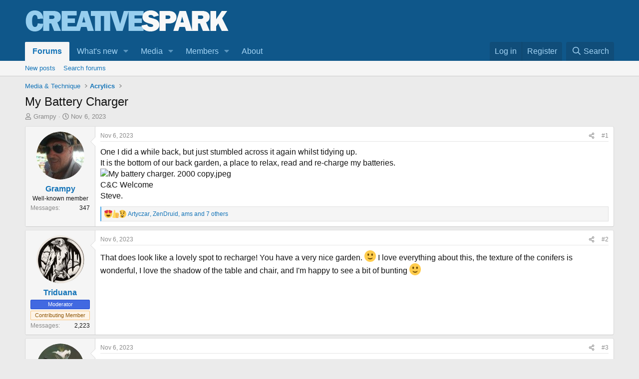

--- FILE ---
content_type: text/html; charset=utf-8
request_url: https://creativespark.art/threads/my-battery-charger.6189/
body_size: 22465
content:
<!DOCTYPE html>
<html id="XF" lang="en-US" dir="LTR"
	data-xf="2.3"
	data-app="public"
	
	
	data-template="thread_view"
	data-container-key="node-14"
	data-content-key="thread-6189"
	data-logged-in="false"
	data-cookie-prefix="xf_"
	data-csrf="1769072038,884da3aef74472144226ec67a2ad684c"
	class="has-no-js template-thread_view"
	>
<head>
	
	
	

	<meta charset="utf-8" />
	<title>My Battery Charger | Creative Spark</title>
	<link rel="manifest" href="/webmanifest.php">

	<meta http-equiv="X-UA-Compatible" content="IE=Edge" />
	<meta name="viewport" content="width=device-width, initial-scale=1, viewport-fit=cover">

	
		<meta name="theme-color" content="#0f578a" />
	

	<meta name="apple-mobile-web-app-title" content="Creative Spark">
	

	
		
		<meta name="description" content="One I did a while back, but just stumbled across it again whilst tidying up.
It is the bottom of our back garden, a place to relax, read and re-charge my..." />
		<meta property="og:description" content="One I did a while back, but just stumbled across it again whilst tidying up.
It is the bottom of our back garden, a place to relax, read and re-charge my batteries.

C&amp;C Welcome
Steve." />
		<meta property="twitter:description" content="One I did a while back, but just stumbled across it again whilst tidying up.
It is the bottom of our back garden, a place to relax, read and re-charge my batteries.

C&amp;C Welcome
Steve." />
	
	
		<meta property="og:url" content="https://creativespark.art/threads/my-battery-charger.6189/" />
	
		<link rel="canonical" href="https://creativespark.art/threads/my-battery-charger.6189/" />
	

	
		
	
	
	<meta property="og:site_name" content="Creative Spark" />


	
	
		
	
	
	<meta property="og:type" content="website" />


	
	
		
	
	
	
		<meta property="og:title" content="My Battery Charger" />
		<meta property="twitter:title" content="My Battery Charger" />
	


	
	
	
	

	
	
	
	

	<link rel="stylesheet" href="/css.php?css=public%3Anormalize.css%2Cpublic%3Afa.css%2Cpublic%3Acore.less%2Cpublic%3Aapp.less&amp;s=2&amp;l=1&amp;d=1768833011&amp;k=bd48667f192af66d8d15b348530c1ff6ae46c770" />

	<link rel="stylesheet" href="/css.php?css=public%3Abb_code.less&amp;s=2&amp;l=1&amp;d=1768833011&amp;k=4a76893d9c56356156a222d7a7b2349f61e477f2" />
<link rel="stylesheet" href="/css.php?css=public%3Alightbox.less&amp;s=2&amp;l=1&amp;d=1768833011&amp;k=3522ace846a118c5b62bbaeaca39bab7cba0342f" />
<link rel="stylesheet" href="/css.php?css=public%3Amessage.less&amp;s=2&amp;l=1&amp;d=1768833011&amp;k=ab81af6eef14586c77fe6df0f0e9b9d4c770b8c8" />
<link rel="stylesheet" href="/css.php?css=public%3Ashare_controls.less&amp;s=2&amp;l=1&amp;d=1768833011&amp;k=78fb2592eef1d17406b1d60124a39493f9716e09" />
<link rel="stylesheet" href="/css.php?css=public%3Astructured_list.less&amp;s=2&amp;l=1&amp;d=1768833011&amp;k=b09e329d34797c67fad1f7388f98ee9ccca292ea" />
<link rel="stylesheet" href="/css.php?css=public%3Aextra.less&amp;s=2&amp;l=1&amp;d=1768833011&amp;k=b5eec9dc18d0c9c70cccf86cc639ed782342d23c" />


	
		<script src="/js/xf/preamble.min.js?_v=98b8bbf2"></script>
	

	
	<script src="/js/vendor/vendor-compiled.js?_v=98b8bbf2" defer></script>
	<script src="/js/xf/core-compiled.js?_v=98b8bbf2" defer></script>

	<script>
		XF.ready(() =>
		{
			XF.extendObject(true, XF.config, {
				// 
				userId: 0,
				enablePush: true,
				pushAppServerKey: 'BN9GpZZpX68cmB/Nrk551P21pqL3SJ3jViQI+mREkWwQcuJG0Qrbkdh9MydbA1EFuKV5OjvEzvyAFeGeD2gp5/o=',
				url: {
					fullBase: 'https://creativespark.art/',
					basePath: '/',
					css: '/css.php?css=__SENTINEL__&s=2&l=1&d=1768833011',
					js: '/js/__SENTINEL__?_v=98b8bbf2',
					icon: '/data/local/icons/__VARIANT__.svg?v=1768833062#__NAME__',
					iconInline: '/styles/fa/__VARIANT__/__NAME__.svg?v=5.15.3',
					keepAlive: '/login/keep-alive'
				},
				cookie: {
					path: '/',
					domain: '',
					prefix: 'xf_',
					secure: true,
					consentMode: 'disabled',
					consented: ["optional","_third_party"]
				},
				cacheKey: 'f3ed7234243583f554e27d349fe769c5',
				csrf: '1769072038,884da3aef74472144226ec67a2ad684c',
				js: {"\/js\/xf\/lightbox-compiled.js?_v=98b8bbf2":true},
				fullJs: false,
				css: {"public:bb_code.less":true,"public:lightbox.less":true,"public:message.less":true,"public:share_controls.less":true,"public:structured_list.less":true,"public:extra.less":true},
				time: {
					now: 1769072038,
					today: 1769068800,
					todayDow: 4,
					tomorrow: 1769155200,
					yesterday: 1768982400,
					week: 1768550400,
					month: 1767254400,
					year: 1767254400
				},
				style: {
					light: '',
					dark: '',
					defaultColorScheme: 'light'
				},
				borderSizeFeature: '3px',
				fontAwesomeWeight: 'r',
				enableRtnProtect: true,
				
				enableFormSubmitSticky: true,
				imageOptimization: '0',
				imageOptimizationQuality: 0.85,
				uploadMaxFilesize: 268435456,
				uploadMaxWidth: 900,
				uploadMaxHeight: 0,
				allowedVideoExtensions: ["m4v","mov","mp4","mp4v","mpeg","mpg","ogv","webm"],
				allowedAudioExtensions: ["mp3","opus","ogg","wav"],
				shortcodeToEmoji: true,
				visitorCounts: {
					conversations_unread: '0',
					alerts_unviewed: '0',
					total_unread: '0',
					title_count: true,
					icon_indicator: true
				},
				jsMt: {"xf\/action.js":"f02aa281","xf\/embed.js":"27cf02d3","xf\/form.js":"27cf02d3","xf\/structure.js":"f02aa281","xf\/tooltip.js":"27cf02d3"},
				jsState: {},
				publicMetadataLogoUrl: '',
				publicPushBadgeUrl: 'https://creativespark.art/styles/default/xenforo/bell.png'
			})

			XF.extendObject(XF.phrases, {
				// 
				date_x_at_time_y:     "{date} at {time}",
				day_x_at_time_y:      "{day} at {time}",
				yesterday_at_x:       "Yesterday at {time}",
				x_minutes_ago:        "{minutes} minutes ago",
				one_minute_ago:       "1 minute ago",
				a_moment_ago:         "A moment ago",
				today_at_x:           "Today at {time}",
				in_a_moment:          "In a moment",
				in_a_minute:          "In a minute",
				in_x_minutes:         "In {minutes} minutes",
				later_today_at_x:     "Later today at {time}",
				tomorrow_at_x:        "Tomorrow at {time}",
				short_date_x_minutes: "{minutes}m",
				short_date_x_hours:   "{hours}h",
				short_date_x_days:    "{days}d",

				day0: "Sunday",
				day1: "Monday",
				day2: "Tuesday",
				day3: "Wednesday",
				day4: "Thursday",
				day5: "Friday",
				day6: "Saturday",

				dayShort0: "Sun",
				dayShort1: "Mon",
				dayShort2: "Tue",
				dayShort3: "Wed",
				dayShort4: "Thu",
				dayShort5: "Fri",
				dayShort6: "Sat",

				month0: "January",
				month1: "February",
				month2: "March",
				month3: "April",
				month4: "May",
				month5: "June",
				month6: "July",
				month7: "August",
				month8: "September",
				month9: "October",
				month10: "November",
				month11: "December",

				active_user_changed_reload_page: "The active user has changed. Reload the page for the latest version.",
				server_did_not_respond_in_time_try_again: "The server did not respond in time. Please try again.",
				oops_we_ran_into_some_problems: "Oops! We ran into some problems.",
				oops_we_ran_into_some_problems_more_details_console: "Oops! We ran into some problems. Please try again later. More error details may be in the browser console.",
				file_too_large_to_upload: "The file is too large to be uploaded.",
				uploaded_file_is_too_large_for_server_to_process: "The uploaded file is too large for the server to process.",
				files_being_uploaded_are_you_sure: "Files are still being uploaded. Are you sure you want to submit this form?",
				attach: "Attach files",
				rich_text_box: "Rich text box",
				close: "Close",
				link_copied_to_clipboard: "Link copied to clipboard.",
				text_copied_to_clipboard: "Text copied to clipboard.",
				loading: "Loading…",
				you_have_exceeded_maximum_number_of_selectable_items: "You have exceeded the maximum number of selectable items.",

				processing: "Processing",
				'processing...': "Processing…",

				showing_x_of_y_items: "Showing {count} of {total} items",
				showing_all_items: "Showing all items",
				no_items_to_display: "No items to display",

				number_button_up: "Increase",
				number_button_down: "Decrease",

				push_enable_notification_title: "Push notifications enabled successfully at Creative Spark",
				push_enable_notification_body: "Thank you for enabling push notifications!",

				pull_down_to_refresh: "Pull down to refresh",
				release_to_refresh: "Release to refresh",
				refreshing: "Refreshing…"
			})
		})
	</script>

	<script src="/js/xf/lightbox-compiled.js?_v=98b8bbf2" defer></script>



	
		<link rel="icon" type="image/png" href="/data/files/favicon.png" sizes="32x32" />
	

	
	<script async src="https://www.googletagmanager.com/gtag/js?id=UA-171793717-1"></script>
	<script>
		window.dataLayer = window.dataLayer || [];
		function gtag(){dataLayer.push(arguments);}
		gtag('js', new Date());
		gtag('config', 'UA-171793717-1', {
			// 
			
			
		});
	</script>

<script defer src="https://cloudmetrics.xenforo.com/js/essential.js" data-website-id="2020882082811174"></script>
</head>
<body data-template="thread_view">

<div class="p-pageWrapper" id="top">

	

	<header class="p-header" id="header">
		<div class="p-header-inner">
			<div class="p-header-content">
				<div class="p-header-logo p-header-logo--image">
					<a href="/">
						

	

	
		
		

		
	

	

	<picture data-variations="{&quot;default&quot;:{&quot;1&quot;:&quot;\/data\/assets\/logo\/creativespark-logo.png&quot;,&quot;2&quot;:null}}">
		
		
		

		

		<img src="/data/assets/logo/creativespark-logo.png"  width="409" height="72" alt="Creative Spark"  />
	</picture>


					</a>
				</div>

				
			</div>
		</div>
	</header>

	
	

	
		<div class="p-navSticky p-navSticky--primary" data-xf-init="sticky-header">
			
		<nav class="p-nav">
			<div class="p-nav-inner">
				<button type="button" class="button button--plain p-nav-menuTrigger" data-xf-click="off-canvas" data-menu=".js-headerOffCanvasMenu" tabindex="0" aria-label="Menu"><span class="button-text">
					<i aria-hidden="true"></i>
				</span></button>

				<div class="p-nav-smallLogo">
					<a href="/">
						

	

	
		
		

		
	

	

	<picture data-variations="{&quot;default&quot;:{&quot;1&quot;:&quot;\/data\/assets\/logo\/creativespark-logo.png&quot;,&quot;2&quot;:null}}">
		
		
		

		

		<img src="/data/assets/logo/creativespark-logo.png"  width="409" height="72" alt="Creative Spark"  />
	</picture>


					</a>
				</div>

				<div class="p-nav-scroller hScroller" data-xf-init="h-scroller" data-auto-scroll=".p-navEl.is-selected">
					<div class="hScroller-scroll">
						<ul class="p-nav-list js-offCanvasNavSource">
							
								<li>
									
	<div class="p-navEl is-selected" data-has-children="true">
	

		
	
	<a href="/"
	class="p-navEl-link p-navEl-link--splitMenu "
	
	
	data-nav-id="forums">Forums</a>


		<a data-xf-key="1"
			data-xf-click="menu"
			data-menu-pos-ref="< .p-navEl"
			class="p-navEl-splitTrigger"
			role="button"
			tabindex="0"
			aria-label="Toggle expanded"
			aria-expanded="false"
			aria-haspopup="true"></a>

		
	
		<div class="menu menu--structural" data-menu="menu" aria-hidden="true">
			<div class="menu-content">
				
					
	
	
	<a href="/whats-new/posts/"
	class="menu-linkRow u-indentDepth0 js-offCanvasCopy "
	
	
	data-nav-id="newPosts">New posts</a>

	

				
					
	
	
	<a href="/search/?type=post"
	class="menu-linkRow u-indentDepth0 js-offCanvasCopy "
	
	
	data-nav-id="searchForums">Search forums</a>

	

				
			</div>
		</div>
	
	</div>

								</li>
							
								<li>
									
	<div class="p-navEl " data-has-children="true">
	

		
	
	<a href="/whats-new/posts/"
	class="p-navEl-link p-navEl-link--splitMenu "
	
	
	data-nav-id="whatsNew">What's new</a>


		<a data-xf-key="2"
			data-xf-click="menu"
			data-menu-pos-ref="< .p-navEl"
			class="p-navEl-splitTrigger"
			role="button"
			tabindex="0"
			aria-label="Toggle expanded"
			aria-expanded="false"
			aria-haspopup="true"></a>

		
	
		<div class="menu menu--structural" data-menu="menu" aria-hidden="true">
			<div class="menu-content">
				
					
	
	
	<a href="/featured/"
	class="menu-linkRow u-indentDepth0 js-offCanvasCopy "
	
	
	data-nav-id="featured">Featured content</a>

	

				
					
	
	
	<a href="/whats-new/posts/"
	class="menu-linkRow u-indentDepth0 js-offCanvasCopy "
	 rel="nofollow"
	
	data-nav-id="whatsNewPosts">New posts</a>

	

				
					
	
	
	<a href="/whats-new/media/"
	class="menu-linkRow u-indentDepth0 js-offCanvasCopy "
	 rel="nofollow"
	
	data-nav-id="xfmgWhatsNewNewMedia">New media</a>

	

				
					
	
	
	<a href="/whats-new/media-comments/"
	class="menu-linkRow u-indentDepth0 js-offCanvasCopy "
	 rel="nofollow"
	
	data-nav-id="xfmgWhatsNewMediaComments">New media comments</a>

	

				
					
	
	
	<a href="/whats-new/latest-activity"
	class="menu-linkRow u-indentDepth0 js-offCanvasCopy "
	 rel="nofollow"
	
	data-nav-id="latestActivity">Latest activity</a>

	

				
			</div>
		</div>
	
	</div>

								</li>
							
								<li>
									
	<div class="p-navEl " data-has-children="true">
	

		
	
	<a href="/media/"
	class="p-navEl-link p-navEl-link--splitMenu "
	
	
	data-nav-id="xfmg">Media</a>


		<a data-xf-key="3"
			data-xf-click="menu"
			data-menu-pos-ref="< .p-navEl"
			class="p-navEl-splitTrigger"
			role="button"
			tabindex="0"
			aria-label="Toggle expanded"
			aria-expanded="false"
			aria-haspopup="true"></a>

		
	
		<div class="menu menu--structural" data-menu="menu" aria-hidden="true">
			<div class="menu-content">
				
					
	
	
	<a href="/whats-new/media/"
	class="menu-linkRow u-indentDepth0 js-offCanvasCopy "
	 rel="nofollow"
	
	data-nav-id="xfmgNewMedia">New media</a>

	

				
					
	
	
	<a href="/whats-new/media-comments/"
	class="menu-linkRow u-indentDepth0 js-offCanvasCopy "
	 rel="nofollow"
	
	data-nav-id="xfmgNewComments">New comments</a>

	

				
					
	
	
	<a href="/search/?type=xfmg_media"
	class="menu-linkRow u-indentDepth0 js-offCanvasCopy "
	
	
	data-nav-id="xfmgSearchMedia">Search media</a>

	

				
			</div>
		</div>
	
	</div>

								</li>
							
								<li>
									
	<div class="p-navEl " data-has-children="true">
	

		
	
	<a href="/members/"
	class="p-navEl-link p-navEl-link--splitMenu "
	
	
	data-nav-id="members">Members</a>


		<a data-xf-key="4"
			data-xf-click="menu"
			data-menu-pos-ref="< .p-navEl"
			class="p-navEl-splitTrigger"
			role="button"
			tabindex="0"
			aria-label="Toggle expanded"
			aria-expanded="false"
			aria-haspopup="true"></a>

		
	
		<div class="menu menu--structural" data-menu="menu" aria-hidden="true">
			<div class="menu-content">
				
					
	
	
	<a href="/online/"
	class="menu-linkRow u-indentDepth0 js-offCanvasCopy "
	
	
	data-nav-id="currentVisitors">Current visitors</a>

	

				
			</div>
		</div>
	
	</div>

								</li>
							
								<li>
									
	<div class="p-navEl " >
	

		
	
	<a href="/pages/about/"
	class="p-navEl-link "
	
	data-xf-key="5"
	data-nav-id="about">About</a>


		

		
	
	</div>

								</li>
							
						</ul>
					</div>
				</div>

				<div class="p-nav-opposite">
					<div class="p-navgroup p-account p-navgroup--guest">
						
							<a href="/login/" class="p-navgroup-link p-navgroup-link--textual p-navgroup-link--logIn"
								data-xf-click="overlay" data-follow-redirects="on">
								<span class="p-navgroup-linkText">Log in</span>
							</a>
							
								<a href="/register/" class="p-navgroup-link p-navgroup-link--textual p-navgroup-link--register"
									data-xf-click="overlay" data-follow-redirects="on">
									<span class="p-navgroup-linkText">Register</span>
								</a>
							
						
					</div>

					<div class="p-navgroup p-discovery">
						<a href="/whats-new/"
							class="p-navgroup-link p-navgroup-link--iconic p-navgroup-link--whatsnew"
							aria-label="What&#039;s new"
							title="What&#039;s new">
							<i aria-hidden="true"></i>
							<span class="p-navgroup-linkText">What's new</span>
						</a>

						
							<a href="/search/"
								class="p-navgroup-link p-navgroup-link--iconic p-navgroup-link--search"
								data-xf-click="menu"
								data-xf-key="/"
								aria-label="Search"
								aria-expanded="false"
								aria-haspopup="true"
								title="Search">
								<i aria-hidden="true"></i>
								<span class="p-navgroup-linkText">Search</span>
							</a>
							<div class="menu menu--structural menu--wide" data-menu="menu" aria-hidden="true">
								<form action="/search/search" method="post"
									class="menu-content"
									data-xf-init="quick-search">

									<h3 class="menu-header">Search</h3>
									
									<div class="menu-row">
										
											<div class="inputGroup inputGroup--joined">
												<input type="text" class="input" name="keywords" data-acurl="/search/auto-complete" placeholder="Search…" aria-label="Search" data-menu-autofocus="true" />
												
			<select name="constraints" class="js-quickSearch-constraint input" aria-label="Search within">
				<option value="">Everywhere</option>
<option value="{&quot;search_type&quot;:&quot;post&quot;}">Threads</option>
<option value="{&quot;search_type&quot;:&quot;post&quot;,&quot;c&quot;:{&quot;nodes&quot;:[14],&quot;child_nodes&quot;:1}}">This forum</option>
<option value="{&quot;search_type&quot;:&quot;post&quot;,&quot;c&quot;:{&quot;thread&quot;:6189}}">This thread</option>

			</select>
		
											</div>
										
									</div>

									
									<div class="menu-row">
										<label class="iconic"><input type="checkbox"  name="c[title_only]" value="1" /><i aria-hidden="true"></i><span class="iconic-label">Search titles only</span></label>

									</div>
									
									<div class="menu-row">
										<div class="inputGroup">
											<span class="inputGroup-text" id="ctrl_search_menu_by_member">By:</span>
											<input type="text" class="input" name="c[users]" data-xf-init="auto-complete" placeholder="Member" aria-labelledby="ctrl_search_menu_by_member" />
										</div>
									</div>
									<div class="menu-footer">
									<span class="menu-footer-controls">
										<button type="submit" class="button button--icon button--icon--search button--primary"><i class="fa--xf far fa-search "><svg xmlns="http://www.w3.org/2000/svg" role="img" aria-hidden="true" ><use href="/data/local/icons/regular.svg?v=1768833062#search"></use></svg></i><span class="button-text">Search</span></button>
										<button type="submit" class="button " name="from_search_menu"><span class="button-text">Advanced search…</span></button>
									</span>
									</div>

									<input type="hidden" name="_xfToken" value="1769072038,884da3aef74472144226ec67a2ad684c" />
								</form>
							</div>
						
					</div>
				</div>
			</div>
		</nav>
	
		</div>
		
		
			<div class="p-sectionLinks">
				<div class="p-sectionLinks-inner hScroller" data-xf-init="h-scroller">
					<div class="hScroller-scroll">
						<ul class="p-sectionLinks-list">
							
								<li>
									
	<div class="p-navEl " >
	

		
	
	<a href="/whats-new/posts/"
	class="p-navEl-link "
	
	data-xf-key="alt+1"
	data-nav-id="newPosts">New posts</a>


		

		
	
	</div>

								</li>
							
								<li>
									
	<div class="p-navEl " >
	

		
	
	<a href="/search/?type=post"
	class="p-navEl-link "
	
	data-xf-key="alt+2"
	data-nav-id="searchForums">Search forums</a>


		

		
	
	</div>

								</li>
							
						</ul>
					</div>
				</div>
			</div>
			
	
		

	<div class="offCanvasMenu offCanvasMenu--nav js-headerOffCanvasMenu" data-menu="menu" aria-hidden="true" data-ocm-builder="navigation">
		<div class="offCanvasMenu-backdrop" data-menu-close="true"></div>
		<div class="offCanvasMenu-content">
			<div class="offCanvasMenu-header">
				Menu
				<a class="offCanvasMenu-closer" data-menu-close="true" role="button" tabindex="0" aria-label="Close"></a>
			</div>
			
				<div class="p-offCanvasRegisterLink">
					<div class="offCanvasMenu-linkHolder">
						<a href="/login/" class="offCanvasMenu-link" data-xf-click="overlay" data-menu-close="true">
							Log in
						</a>
					</div>
					<hr class="offCanvasMenu-separator" />
					
						<div class="offCanvasMenu-linkHolder">
							<a href="/register/" class="offCanvasMenu-link" data-xf-click="overlay" data-menu-close="true">
								Register
							</a>
						</div>
						<hr class="offCanvasMenu-separator" />
					
				</div>
			
			<div class="js-offCanvasNavTarget"></div>
			<div class="offCanvasMenu-installBanner js-installPromptContainer" style="display: none;" data-xf-init="install-prompt">
				<div class="offCanvasMenu-installBanner-header">Install the app</div>
				<button type="button" class="button js-installPromptButton"><span class="button-text">Install</span></button>
				<template class="js-installTemplateIOS">
					<div class="js-installTemplateContent">
						<div class="overlay-title">How to install the app on iOS</div>
						<div class="block-body">
							<div class="block-row">
								<p>
									Follow along with the video below to see how to install our site as a web app on your home screen.
								</p>
								<p style="text-align: center">
									<video src="/styles/default/xenforo/add_to_home.mp4"
										width="280" height="480" autoplay loop muted playsinline></video>
								</p>
								<p>
									<small><strong>Note:</strong> This feature may not be available in some browsers.</small>
								</p>
							</div>
						</div>
					</div>
				</template>
			</div>
		</div>
	</div>

	<div class="p-body">
		<div class="p-body-inner">
			<!--XF:EXTRA_OUTPUT-->

			

			

			
			
	
		<ul class="p-breadcrumbs "
			itemscope itemtype="https://schema.org/BreadcrumbList">
			
				

				
				

				

				
				
					
					
	<li itemprop="itemListElement" itemscope itemtype="https://schema.org/ListItem">
		<a href="/#media-technique.12" itemprop="item">
			<span itemprop="name">Media &amp; Technique</span>
		</a>
		<meta itemprop="position" content="1" />
	</li>

				
					
					
	<li itemprop="itemListElement" itemscope itemtype="https://schema.org/ListItem">
		<a href="/forums/acrylics.14/" itemprop="item">
			<span itemprop="name">Acrylics</span>
		</a>
		<meta itemprop="position" content="2" />
	</li>

				
			
		</ul>
	

			

			
	<noscript class="js-jsWarning"><div class="blockMessage blockMessage--important blockMessage--iconic u-noJsOnly">JavaScript is disabled. For a better experience, please enable JavaScript in your browser before proceeding.</div></noscript>

			
	<div class="blockMessage blockMessage--important blockMessage--iconic js-browserWarning" style="display: none">You are using an out of date browser. It  may not display this or other websites correctly.<br />You should upgrade or use an <a href="https://www.google.com/chrome/" target="_blank" rel="noopener">alternative browser</a>.</div>


			
				<div class="p-body-header">
					
						
							<div class="p-title ">
								
									
										<h1 class="p-title-value">My Battery Charger</h1>
									
									
								
							</div>
						

						
							<div class="p-description">
	<ul class="listInline listInline--bullet">
		<li>
			<i class="fa--xf far fa-user "><svg xmlns="http://www.w3.org/2000/svg" role="img" ><title>Thread starter</title><use href="/data/local/icons/regular.svg?v=1768833062#user"></use></svg></i>
			<span class="u-srOnly">Thread starter</span>

			<a href="/members/grampy.1093/" class="username  u-concealed" dir="auto" data-user-id="1093" data-xf-init="member-tooltip">Grampy</a>
		</li>
		<li>
			<i class="fa--xf far fa-clock "><svg xmlns="http://www.w3.org/2000/svg" role="img" ><title>Start date</title><use href="/data/local/icons/regular.svg?v=1768833062#clock"></use></svg></i>
			<span class="u-srOnly">Start date</span>

			<a href="/threads/my-battery-charger.6189/" class="u-concealed"><time  class="u-dt" dir="auto" datetime="2023-11-06T03:34:33-0800" data-timestamp="1699270473" data-date="Nov 6, 2023" data-time="3:34 AM" data-short="Nov &#039;23" title="Nov 6, 2023 at 3:34 AM">Nov 6, 2023</time></a>
		</li>
		
		
	</ul>
</div>
						
					
				</div>
			

			<div class="p-body-main  ">
				
				<div class="p-body-contentCol"></div>
				

				

				<div class="p-body-content">
					
					<div class="p-body-pageContent">










	
	
	
		
	
	
	


	
	
	
		
	
	
	


	
	
		
	
	
	


	
	



	












	

	
		
	



















<div class="block block--messages" data-xf-init="" data-type="post" data-href="/inline-mod/" data-search-target="*">

	<span class="u-anchorTarget" id="posts"></span>

	
		
	

	

	<div class="block-outer"></div>

	

	
		
	<div class="block-outer js-threadStatusField"></div>

	

	<div class="block-container lbContainer"
		data-xf-init="lightbox select-to-quote"
		data-message-selector=".js-post"
		data-lb-id="thread-6189"
		data-lb-universal="1">

		<div class="block-body js-replyNewMessageContainer">
			
				

					

					
						

	
	

	

	
	<article class="message message--post js-post js-inlineModContainer  "
		data-author="Grampy"
		data-content="post-102919"
		id="js-post-102919"
		>

		

		<span class="u-anchorTarget" id="post-102919"></span>

		
			<div class="message-inner">
				
					<div class="message-cell message-cell--user">
						

	<section class="message-user"
		
		
		>

		

		<div class="message-avatar ">
			<div class="message-avatar-wrapper">
				<a href="/members/grampy.1093/" class="avatar avatar--m" data-user-id="1093" data-xf-init="member-tooltip">
			<img src="/data/avatars/m/1/1093.jpg?1634003980" srcset="/data/avatars/l/1/1093.jpg?1634003980 2x" alt="Grampy" class="avatar-u1093-m" width="96" height="96" loading="lazy" /> 
		</a>
				
			</div>
		</div>
		<div class="message-userDetails">
			<h4 class="message-name"><a href="/members/grampy.1093/" class="username " dir="auto" data-user-id="1093" data-xf-init="member-tooltip">Grampy</a></h4>
			<h5 class="userTitle message-userTitle" dir="auto">Well-known member</h5>
			
		</div>
		
			
			
				<div class="message-userExtras">
				
					
					
						<dl class="pairs pairs--justified">
							<dt>Messages</dt>
							<dd>347</dd>
						</dl>
					
					
					
					
					
					
					
					
				
				</div>
			
		
		<span class="message-userArrow"></span>
	</section>

					</div>
				

				
					<div class="message-cell message-cell--main">
					
						<div class="message-main js-quickEditTarget">

							
								

	

	<header class="message-attribution message-attribution--split">
		<ul class="message-attribution-main listInline ">
			
			
			<li class="u-concealed">
				<a href="/threads/my-battery-charger.6189/post-102919" rel="nofollow" >
					<time  class="u-dt" dir="auto" datetime="2023-11-06T03:34:33-0800" data-timestamp="1699270473" data-date="Nov 6, 2023" data-time="3:34 AM" data-short="Nov &#039;23" title="Nov 6, 2023 at 3:34 AM">Nov 6, 2023</time>
				</a>
			</li>
			
		</ul>

		<ul class="message-attribution-opposite message-attribution-opposite--list ">
			
			<li>
				<a href="/threads/my-battery-charger.6189/post-102919"
					class="message-attribution-gadget"
					data-xf-init="share-tooltip"
					data-href="/posts/102919/share"
					aria-label="Share"
					rel="nofollow">
					<i class="fa--xf far fa-share-alt "><svg xmlns="http://www.w3.org/2000/svg" role="img" aria-hidden="true" ><use href="/data/local/icons/regular.svg?v=1768833062#share-alt"></use></svg></i>
				</a>
			</li>
			
				<li class="u-hidden js-embedCopy">
					
	<a href="javascript:"
		data-xf-init="copy-to-clipboard"
		data-copy-text="&lt;div class=&quot;js-xf-embed&quot; data-url=&quot;https://creativespark.art&quot; data-content=&quot;post-102919&quot;&gt;&lt;/div&gt;&lt;script defer src=&quot;https://creativespark.art/js/xf/external_embed.js?_v=98b8bbf2&quot;&gt;&lt;/script&gt;"
		data-success="Embed code HTML copied to clipboard."
		class="">
		<i class="fa--xf far fa-code "><svg xmlns="http://www.w3.org/2000/svg" role="img" aria-hidden="true" ><use href="/data/local/icons/regular.svg?v=1768833062#code"></use></svg></i>
	</a>

				</li>
			
			
			
				<li>
					<a href="/threads/my-battery-charger.6189/post-102919" rel="nofollow">
						#1
					</a>
				</li>
			
		</ul>
	</header>

							

							<div class="message-content js-messageContent">
							

								
									
	
	
	

								

								
									
	

	<div class="message-userContent lbContainer js-lbContainer "
		data-lb-id="post-102919"
		data-lb-caption-desc="Grampy &middot; Nov 6, 2023 at 3:34 AM">

		
			

	
		
	

		

		<article class="message-body js-selectToQuote">
			
				
			

			<div >
				
					<div class="bbWrapper">One I did a while back, but just stumbled across it again whilst tidying up.<br />
It is the bottom of our back garden, a place to relax, read and re-charge my batteries.<br />
<script class="js-extraPhrases" type="application/json">
			{
				"lightbox_close": "Close",
				"lightbox_next": "Next",
				"lightbox_previous": "Previous",
				"lightbox_error": "The requested content cannot be loaded. Please try again later.",
				"lightbox_start_slideshow": "Start slideshow",
				"lightbox_stop_slideshow": "Stop slideshow",
				"lightbox_full_screen": "Full screen",
				"lightbox_thumbnails": "Thumbnails",
				"lightbox_download": "Download",
				"lightbox_share": "Share",
				"lightbox_zoom": "Zoom",
				"lightbox_new_window": "New window",
				"lightbox_toggle_sidebar": "Toggle sidebar"
			}
			</script>
		
		
	


	<div class="bbImageWrapper  js-lbImage" title="My battery charger. 2000 copy.jpeg"
		data-src="https://creativespark.art/attachments/my-battery-charger-2000-copy-jpeg.35952/" data-lb-sidebar-href="/media/my-battery-charger-2000-copy-jpeg.982/?lightbox=1" data-lb-caption-extra-html="&nbsp;&middot; &lt;a href=&quot;/media/my-battery-charger-2000-copy-jpeg.982/&quot;&gt;&lt;i class=&quot;fa--xf far fa-camera &quot;&gt;&lt;svg xmlns=&quot;http://www.w3.org/2000/svg&quot; role=&quot;img&quot; aria-hidden=&quot;true&quot; &gt;&lt;use href=&quot;/data/local/icons/regular.svg?v=1768833062#camera&quot;&gt;&lt;/use&gt;&lt;/svg&gt;&lt;/i&gt; View media item&lt;/a&gt;" data-single-image="1">
		<img src="https://creativespark.art/attachments/my-battery-charger-2000-copy-jpeg.35952/"
			data-url=""
			class="bbImage"
			data-zoom-target="1"
			style=""
			alt="My battery charger. 2000 copy.jpeg"
			title="My battery charger. 2000 copy.jpeg"
			width="900" height="605" loading="lazy" />
	</div><br />
C&amp;C Welcome<br />
Steve.</div>
				
			</div>

			<div class="js-selectToQuoteEnd">&nbsp;</div>
			
				
			
		</article>

		
			

	
		
	

		

		
			
	

		
	</div>

								

								
									
	

	

								

								
									
	

								

							
							</div>

							
								
	

	<footer class="message-footer">
		

		

		<div class="reactionsBar js-reactionsList is-active">
			
	
	
		<ul class="reactionSummary">
		
			<li><span class="reaction reaction--small reaction--2" data-reaction-id="2"><i aria-hidden="true"></i><img src="https://cdnjs.cloudflare.com/ajax/libs/twemoji/14.0.2/72x72/1f60d.png" loading="lazy" width="72" height="72" class="reaction-image reaction-image--emoji js-reaction" alt="Love" title="Love" /></span></li><li><span class="reaction reaction--small reaction--1" data-reaction-id="1"><i aria-hidden="true"></i><img src="https://cdnjs.cloudflare.com/ajax/libs/twemoji/14.0.2/72x72/1f44d.png" loading="lazy" width="72" height="72" class="reaction-image reaction-image--emoji js-reaction" alt="Like" title="Like" /></span></li><li><span class="reaction reaction--small reaction--4" data-reaction-id="4"><i aria-hidden="true"></i><img src="https://cdnjs.cloudflare.com/ajax/libs/twemoji/14.0.2/72x72/1f632.png" loading="lazy" width="72" height="72" class="reaction-image reaction-image--emoji js-reaction" alt="Wow" title="Wow" /></span></li>
		
		</ul>
	


<span class="u-srOnly">Reactions:</span>
<a class="reactionsBar-link" href="/posts/102919/reactions" data-xf-click="overlay" data-cache="false" rel="nofollow"><bdi>Artyczar</bdi>, <bdi>ZenDruid</bdi>, <bdi>ams</bdi> and 7 others</a>
		</div>

		<div class="js-historyTarget message-historyTarget toggleTarget" data-href="trigger-href"></div>
	</footer>

							
						</div>

					
					</div>
				
			</div>
		
	</article>

	
	

					

					

				

					

					
						

	
	

	

	
	<article class="message message--post js-post js-inlineModContainer  "
		data-author="Triduana"
		data-content="post-102920"
		id="js-post-102920"
		itemscope itemtype="https://schema.org/Comment" itemid="https://creativespark.art/posts/102920/">

		
			<meta itemprop="parentItem" itemscope itemid="https://creativespark.art/threads/my-battery-charger.6189/" />
			<meta itemprop="name" content="Post #2" />
		

		<span class="u-anchorTarget" id="post-102920"></span>

		
			<div class="message-inner">
				
					<div class="message-cell message-cell--user">
						

	<section class="message-user"
		itemprop="author"
		itemscope itemtype="https://schema.org/Person"
		itemid="https://creativespark.art/members/triduana.1054/">

		
			<meta itemprop="url" content="https://creativespark.art/members/triduana.1054/" />
		

		<div class="message-avatar ">
			<div class="message-avatar-wrapper">
				<a href="/members/triduana.1054/" class="avatar avatar--m" data-user-id="1054" data-xf-init="member-tooltip">
			<img src="/data/avatars/m/1/1054.jpg?1692473989" srcset="/data/avatars/l/1/1054.jpg?1692473989 2x" alt="Triduana" class="avatar-u1054-m" width="96" height="96" loading="lazy" itemprop="image" /> 
		</a>
				
			</div>
		</div>
		<div class="message-userDetails">
			<h4 class="message-name"><a href="/members/triduana.1054/" class="username " dir="auto" data-user-id="1054" data-xf-init="member-tooltip"><span class="username--staff username--moderator" itemprop="name">Triduana</span></a></h4>
			
			<div class="userBanner userBanner userBanner--royalBlue message-userBanner" itemprop="jobTitle"><span class="userBanner-before"></span><strong>Moderator</strong><span class="userBanner-after"></span></div>
<div class="userBanner userBanner userBanner--accent message-userBanner" itemprop="jobTitle"><span class="userBanner-before"></span><strong>Contributing Member</strong><span class="userBanner-after"></span></div>
		</div>
		
			
			
				<div class="message-userExtras">
				
					
					
						<dl class="pairs pairs--justified">
							<dt>Messages</dt>
							<dd>2,223</dd>
						</dl>
					
					
					
					
					
					
					
					
				
				</div>
			
		
		<span class="message-userArrow"></span>
	</section>

					</div>
				

				
					<div class="message-cell message-cell--main">
					
						<div class="message-main js-quickEditTarget">

							
								

	

	<header class="message-attribution message-attribution--split">
		<ul class="message-attribution-main listInline ">
			
			
			<li class="u-concealed">
				<a href="/threads/my-battery-charger.6189/post-102920" rel="nofollow" itemprop="url">
					<time  class="u-dt" dir="auto" datetime="2023-11-06T04:34:09-0800" data-timestamp="1699274049" data-date="Nov 6, 2023" data-time="4:34 AM" data-short="Nov &#039;23" title="Nov 6, 2023 at 4:34 AM" itemprop="datePublished">Nov 6, 2023</time>
				</a>
			</li>
			
		</ul>

		<ul class="message-attribution-opposite message-attribution-opposite--list ">
			
			<li>
				<a href="/threads/my-battery-charger.6189/post-102920"
					class="message-attribution-gadget"
					data-xf-init="share-tooltip"
					data-href="/posts/102920/share"
					aria-label="Share"
					rel="nofollow">
					<i class="fa--xf far fa-share-alt "><svg xmlns="http://www.w3.org/2000/svg" role="img" aria-hidden="true" ><use href="/data/local/icons/regular.svg?v=1768833062#share-alt"></use></svg></i>
				</a>
			</li>
			
				<li class="u-hidden js-embedCopy">
					
	<a href="javascript:"
		data-xf-init="copy-to-clipboard"
		data-copy-text="&lt;div class=&quot;js-xf-embed&quot; data-url=&quot;https://creativespark.art&quot; data-content=&quot;post-102920&quot;&gt;&lt;/div&gt;&lt;script defer src=&quot;https://creativespark.art/js/xf/external_embed.js?_v=98b8bbf2&quot;&gt;&lt;/script&gt;"
		data-success="Embed code HTML copied to clipboard."
		class="">
		<i class="fa--xf far fa-code "><svg xmlns="http://www.w3.org/2000/svg" role="img" aria-hidden="true" ><use href="/data/local/icons/regular.svg?v=1768833062#code"></use></svg></i>
	</a>

				</li>
			
			
			
				<li>
					<a href="/threads/my-battery-charger.6189/post-102920" rel="nofollow">
						#2
					</a>
				</li>
			
		</ul>
	</header>

							

							<div class="message-content js-messageContent">
							

								
									
	
	
	

								

								
									
	

	<div class="message-userContent lbContainer js-lbContainer "
		data-lb-id="post-102920"
		data-lb-caption-desc="Triduana &middot; Nov 6, 2023 at 4:34 AM">

		

		<article class="message-body js-selectToQuote">
			
				
			

			<div itemprop="text">
				
					<div class="bbWrapper">That does look like a lovely spot to recharge! You have a very nice garden. <img src="https://cdnjs.cloudflare.com/ajax/libs/twemoji/14.0.2/72x72/1f642.png" class="smilie smilie--emoji" loading="lazy" width="72" height="72" alt=":)" title="Smile    :)"  data-smilie="1"data-shortname=":)" /> I love everything about this, the texture of the conifers is wonderful, I love the shadow of the table and chair, and I&#039;m happy to see a bit of bunting <img src="https://cdnjs.cloudflare.com/ajax/libs/twemoji/14.0.2/72x72/1f642.png" class="smilie smilie--emoji" loading="lazy" width="72" height="72" alt=":)" title="Smile    :)"  data-smilie="1"data-shortname=":)" /></div>
				
			</div>

			<div class="js-selectToQuoteEnd">&nbsp;</div>
			
				
			
		</article>

		

		
	</div>

								

								
									
	

	

								

								
									
	

								

							
							</div>

							
								
	

	<footer class="message-footer">
		
			<div class="message-microdata" itemprop="interactionStatistic" itemtype="https://schema.org/InteractionCounter" itemscope>
				<meta itemprop="userInteractionCount" content="0" />
				<meta itemprop="interactionType" content="https://schema.org/LikeAction" />
			</div>
		

		

		<div class="reactionsBar js-reactionsList ">
			
		</div>

		<div class="js-historyTarget message-historyTarget toggleTarget" data-href="trigger-href"></div>
	</footer>

							
						</div>

					
					</div>
				
			</div>
		
	</article>

	
	

					

					

				

					

					
						

	
	

	

	
	<article class="message message--post js-post js-inlineModContainer  "
		data-author="JStarr"
		data-content="post-102936"
		id="js-post-102936"
		itemscope itemtype="https://schema.org/Comment" itemid="https://creativespark.art/posts/102936/">

		
			<meta itemprop="parentItem" itemscope itemid="https://creativespark.art/threads/my-battery-charger.6189/" />
			<meta itemprop="name" content="Post #3" />
		

		<span class="u-anchorTarget" id="post-102936"></span>

		
			<div class="message-inner">
				
					<div class="message-cell message-cell--user">
						

	<section class="message-user"
		itemprop="author"
		itemscope itemtype="https://schema.org/Person"
		itemid="https://creativespark.art/members/jstarr.1917/">

		
			<meta itemprop="url" content="https://creativespark.art/members/jstarr.1917/" />
		

		<div class="message-avatar ">
			<div class="message-avatar-wrapper">
				<a href="/members/jstarr.1917/" class="avatar avatar--m" data-user-id="1917" data-xf-init="member-tooltip">
			<img src="/data/avatars/m/1/1917.jpg?1699196539" srcset="/data/avatars/l/1/1917.jpg?1699196539 2x" alt="JStarr" class="avatar-u1917-m" width="96" height="96" loading="lazy" itemprop="image" /> 
		</a>
				
			</div>
		</div>
		<div class="message-userDetails">
			<h4 class="message-name"><a href="/members/jstarr.1917/" class="username " dir="auto" data-user-id="1917" data-xf-init="member-tooltip"><span itemprop="name">JStarr</span></a></h4>
			<h5 class="userTitle message-userTitle" dir="auto" itemprop="jobTitle">Well-known member</h5>
			
		</div>
		
			
			
				<div class="message-userExtras">
				
					
					
						<dl class="pairs pairs--justified">
							<dt>Messages</dt>
							<dd>723</dd>
						</dl>
					
					
					
					
					
					
					
					
				
				</div>
			
		
		<span class="message-userArrow"></span>
	</section>

					</div>
				

				
					<div class="message-cell message-cell--main">
					
						<div class="message-main js-quickEditTarget">

							
								

	

	<header class="message-attribution message-attribution--split">
		<ul class="message-attribution-main listInline ">
			
			
			<li class="u-concealed">
				<a href="/threads/my-battery-charger.6189/post-102936" rel="nofollow" itemprop="url">
					<time  class="u-dt" dir="auto" datetime="2023-11-06T07:38:35-0800" data-timestamp="1699285115" data-date="Nov 6, 2023" data-time="7:38 AM" data-short="Nov &#039;23" title="Nov 6, 2023 at 7:38 AM" itemprop="datePublished">Nov 6, 2023</time>
				</a>
			</li>
			
		</ul>

		<ul class="message-attribution-opposite message-attribution-opposite--list ">
			
			<li>
				<a href="/threads/my-battery-charger.6189/post-102936"
					class="message-attribution-gadget"
					data-xf-init="share-tooltip"
					data-href="/posts/102936/share"
					aria-label="Share"
					rel="nofollow">
					<i class="fa--xf far fa-share-alt "><svg xmlns="http://www.w3.org/2000/svg" role="img" aria-hidden="true" ><use href="/data/local/icons/regular.svg?v=1768833062#share-alt"></use></svg></i>
				</a>
			</li>
			
				<li class="u-hidden js-embedCopy">
					
	<a href="javascript:"
		data-xf-init="copy-to-clipboard"
		data-copy-text="&lt;div class=&quot;js-xf-embed&quot; data-url=&quot;https://creativespark.art&quot; data-content=&quot;post-102936&quot;&gt;&lt;/div&gt;&lt;script defer src=&quot;https://creativespark.art/js/xf/external_embed.js?_v=98b8bbf2&quot;&gt;&lt;/script&gt;"
		data-success="Embed code HTML copied to clipboard."
		class="">
		<i class="fa--xf far fa-code "><svg xmlns="http://www.w3.org/2000/svg" role="img" aria-hidden="true" ><use href="/data/local/icons/regular.svg?v=1768833062#code"></use></svg></i>
	</a>

				</li>
			
			
			
				<li>
					<a href="/threads/my-battery-charger.6189/post-102936" rel="nofollow">
						#3
					</a>
				</li>
			
		</ul>
	</header>

							

							<div class="message-content js-messageContent">
							

								
									
	
	
	

								

								
									
	

	<div class="message-userContent lbContainer js-lbContainer "
		data-lb-id="post-102936"
		data-lb-caption-desc="JStarr &middot; Nov 6, 2023 at 7:38 AM">

		

		<article class="message-body js-selectToQuote">
			
				
			

			<div itemprop="text">
				
					<div class="bbWrapper">Oh a GREAT spot- the detail is perfect for describing how lovingly it was designed and brought into being! This is great!</div>
				
			</div>

			<div class="js-selectToQuoteEnd">&nbsp;</div>
			
				
			
		</article>

		

		
	</div>

								

								
									
	

	

								

								
									
	

								

							
							</div>

							
								
	

	<footer class="message-footer">
		
			<div class="message-microdata" itemprop="interactionStatistic" itemtype="https://schema.org/InteractionCounter" itemscope>
				<meta itemprop="userInteractionCount" content="0" />
				<meta itemprop="interactionType" content="https://schema.org/LikeAction" />
			</div>
		

		

		<div class="reactionsBar js-reactionsList ">
			
		</div>

		<div class="js-historyTarget message-historyTarget toggleTarget" data-href="trigger-href"></div>
	</footer>

							
						</div>

					
					</div>
				
			</div>
		
	</article>

	
	

					

					

				

					

					
						

	
	

	

	
	<article class="message message--post js-post js-inlineModContainer  "
		data-author="Grampy"
		data-content="post-102945"
		id="js-post-102945"
		itemscope itemtype="https://schema.org/Comment" itemid="https://creativespark.art/posts/102945/">

		
			<meta itemprop="parentItem" itemscope itemid="https://creativespark.art/threads/my-battery-charger.6189/" />
			<meta itemprop="name" content="Post #4" />
		

		<span class="u-anchorTarget" id="post-102945"></span>

		
			<div class="message-inner">
				
					<div class="message-cell message-cell--user">
						

	<section class="message-user"
		itemprop="author"
		itemscope itemtype="https://schema.org/Person"
		itemid="https://creativespark.art/members/grampy.1093/">

		
			<meta itemprop="url" content="https://creativespark.art/members/grampy.1093/" />
		

		<div class="message-avatar ">
			<div class="message-avatar-wrapper">
				<a href="/members/grampy.1093/" class="avatar avatar--m" data-user-id="1093" data-xf-init="member-tooltip">
			<img src="/data/avatars/m/1/1093.jpg?1634003980" srcset="/data/avatars/l/1/1093.jpg?1634003980 2x" alt="Grampy" class="avatar-u1093-m" width="96" height="96" loading="lazy" itemprop="image" /> 
		</a>
				
			</div>
		</div>
		<div class="message-userDetails">
			<h4 class="message-name"><a href="/members/grampy.1093/" class="username " dir="auto" data-user-id="1093" data-xf-init="member-tooltip"><span itemprop="name">Grampy</span></a></h4>
			<h5 class="userTitle message-userTitle" dir="auto" itemprop="jobTitle">Well-known member</h5>
			
		</div>
		
			
			
				<div class="message-userExtras">
				
					
					
						<dl class="pairs pairs--justified">
							<dt>Messages</dt>
							<dd>347</dd>
						</dl>
					
					
					
					
					
					
					
					
				
				</div>
			
		
		<span class="message-userArrow"></span>
	</section>

					</div>
				

				
					<div class="message-cell message-cell--main">
					
						<div class="message-main js-quickEditTarget">

							
								

	

	<header class="message-attribution message-attribution--split">
		<ul class="message-attribution-main listInline ">
			
			
			<li class="u-concealed">
				<a href="/threads/my-battery-charger.6189/post-102945" rel="nofollow" itemprop="url">
					<time  class="u-dt" dir="auto" datetime="2023-11-06T09:39:42-0800" data-timestamp="1699292382" data-date="Nov 6, 2023" data-time="9:39 AM" data-short="Nov &#039;23" title="Nov 6, 2023 at 9:39 AM" itemprop="datePublished">Nov 6, 2023</time>
				</a>
			</li>
			
		</ul>

		<ul class="message-attribution-opposite message-attribution-opposite--list ">
			
			<li>
				<a href="/threads/my-battery-charger.6189/post-102945"
					class="message-attribution-gadget"
					data-xf-init="share-tooltip"
					data-href="/posts/102945/share"
					aria-label="Share"
					rel="nofollow">
					<i class="fa--xf far fa-share-alt "><svg xmlns="http://www.w3.org/2000/svg" role="img" aria-hidden="true" ><use href="/data/local/icons/regular.svg?v=1768833062#share-alt"></use></svg></i>
				</a>
			</li>
			
				<li class="u-hidden js-embedCopy">
					
	<a href="javascript:"
		data-xf-init="copy-to-clipboard"
		data-copy-text="&lt;div class=&quot;js-xf-embed&quot; data-url=&quot;https://creativespark.art&quot; data-content=&quot;post-102945&quot;&gt;&lt;/div&gt;&lt;script defer src=&quot;https://creativespark.art/js/xf/external_embed.js?_v=98b8bbf2&quot;&gt;&lt;/script&gt;"
		data-success="Embed code HTML copied to clipboard."
		class="">
		<i class="fa--xf far fa-code "><svg xmlns="http://www.w3.org/2000/svg" role="img" aria-hidden="true" ><use href="/data/local/icons/regular.svg?v=1768833062#code"></use></svg></i>
	</a>

				</li>
			
			
			
				<li>
					<a href="/threads/my-battery-charger.6189/post-102945" rel="nofollow">
						#4
					</a>
				</li>
			
		</ul>
	</header>

							

							<div class="message-content js-messageContent">
							

								
									
	
	
	

								

								
									
	

	<div class="message-userContent lbContainer js-lbContainer "
		data-lb-id="post-102945"
		data-lb-caption-desc="Grampy &middot; Nov 6, 2023 at 9:39 AM">

		

		<article class="message-body js-selectToQuote">
			
				
			

			<div itemprop="text">
				
					<div class="bbWrapper"><blockquote data-attributes="member: 1054" data-quote="Triduana" data-source="post: 102920"
	class="bbCodeBlock bbCodeBlock--expandable bbCodeBlock--quote js-expandWatch">
	
		<div class="bbCodeBlock-title">
			
				<a href="/goto/post?id=102920"
					class="bbCodeBlock-sourceJump"
					rel="nofollow"
					data-xf-click="attribution"
					data-content-selector="#post-102920">Triduana said:</a>
			
		</div>
	
	<div class="bbCodeBlock-content">
		
		<div class="bbCodeBlock-expandContent js-expandContent ">
			That does look like a lovely spot to recharge! You have a very nice garden. <img src="https://cdnjs.cloudflare.com/ajax/libs/twemoji/14.0.2/72x72/1f642.png" class="smilie smilie--emoji" loading="lazy" width="72" height="72" alt=":)" title="Smile    :)"  data-smilie="1"data-shortname=":)" /> I love everything about this, the texture of the conifers is wonderful, I love the shadow of the table, I did the building work some time ago, but My wife Karen is the gardener and my daughter made the bunting. A proper family project and now the whole family can benefit from it.
		</div>
		<div class="bbCodeBlock-expandLink js-expandLink"><a role="button" tabindex="0">Click to expand...</a></div>
	</div>
</blockquote>Steve.</div>
				
			</div>

			<div class="js-selectToQuoteEnd">&nbsp;</div>
			
				
			
		</article>

		

		
	</div>

								

								
									
	

	

								

								
									
	

								

							
							</div>

							
								
	

	<footer class="message-footer">
		
			<div class="message-microdata" itemprop="interactionStatistic" itemtype="https://schema.org/InteractionCounter" itemscope>
				<meta itemprop="userInteractionCount" content="1" />
				<meta itemprop="interactionType" content="https://schema.org/LikeAction" />
			</div>
		

		

		<div class="reactionsBar js-reactionsList is-active">
			
	
	
		<ul class="reactionSummary">
		
			<li><span class="reaction reaction--small reaction--1" data-reaction-id="1"><i aria-hidden="true"></i><img src="https://cdnjs.cloudflare.com/ajax/libs/twemoji/14.0.2/72x72/1f44d.png" loading="lazy" width="72" height="72" class="reaction-image reaction-image--emoji js-reaction" alt="Like" title="Like" /></span></li>
		
		</ul>
	


<span class="u-srOnly">Reactions:</span>
<a class="reactionsBar-link" href="/posts/102945/reactions" data-xf-click="overlay" data-cache="false" rel="nofollow"><bdi>Triduana</bdi></a>
		</div>

		<div class="js-historyTarget message-historyTarget toggleTarget" data-href="trigger-href"></div>
	</footer>

							
						</div>

					
					</div>
				
			</div>
		
	</article>

	
	

					

					

				

					

					
						

	
	

	

	
	<article class="message message--post js-post js-inlineModContainer  "
		data-author="Grampy"
		data-content="post-102946"
		id="js-post-102946"
		itemscope itemtype="https://schema.org/Comment" itemid="https://creativespark.art/posts/102946/">

		
			<meta itemprop="parentItem" itemscope itemid="https://creativespark.art/threads/my-battery-charger.6189/" />
			<meta itemprop="name" content="Post #5" />
		

		<span class="u-anchorTarget" id="post-102946"></span>

		
			<div class="message-inner">
				
					<div class="message-cell message-cell--user">
						

	<section class="message-user"
		itemprop="author"
		itemscope itemtype="https://schema.org/Person"
		itemid="https://creativespark.art/members/grampy.1093/">

		
			<meta itemprop="url" content="https://creativespark.art/members/grampy.1093/" />
		

		<div class="message-avatar ">
			<div class="message-avatar-wrapper">
				<a href="/members/grampy.1093/" class="avatar avatar--m" data-user-id="1093" data-xf-init="member-tooltip">
			<img src="/data/avatars/m/1/1093.jpg?1634003980" srcset="/data/avatars/l/1/1093.jpg?1634003980 2x" alt="Grampy" class="avatar-u1093-m" width="96" height="96" loading="lazy" itemprop="image" /> 
		</a>
				
			</div>
		</div>
		<div class="message-userDetails">
			<h4 class="message-name"><a href="/members/grampy.1093/" class="username " dir="auto" data-user-id="1093" data-xf-init="member-tooltip"><span itemprop="name">Grampy</span></a></h4>
			<h5 class="userTitle message-userTitle" dir="auto" itemprop="jobTitle">Well-known member</h5>
			
		</div>
		
			
			
				<div class="message-userExtras">
				
					
					
						<dl class="pairs pairs--justified">
							<dt>Messages</dt>
							<dd>347</dd>
						</dl>
					
					
					
					
					
					
					
					
				
				</div>
			
		
		<span class="message-userArrow"></span>
	</section>

					</div>
				

				
					<div class="message-cell message-cell--main">
					
						<div class="message-main js-quickEditTarget">

							
								

	

	<header class="message-attribution message-attribution--split">
		<ul class="message-attribution-main listInline ">
			
			
			<li class="u-concealed">
				<a href="/threads/my-battery-charger.6189/post-102946" rel="nofollow" itemprop="url">
					<time  class="u-dt" dir="auto" datetime="2023-11-06T09:41:22-0800" data-timestamp="1699292482" data-date="Nov 6, 2023" data-time="9:41 AM" data-short="Nov &#039;23" title="Nov 6, 2023 at 9:41 AM" itemprop="datePublished">Nov 6, 2023</time>
				</a>
			</li>
			
		</ul>

		<ul class="message-attribution-opposite message-attribution-opposite--list ">
			
			<li>
				<a href="/threads/my-battery-charger.6189/post-102946"
					class="message-attribution-gadget"
					data-xf-init="share-tooltip"
					data-href="/posts/102946/share"
					aria-label="Share"
					rel="nofollow">
					<i class="fa--xf far fa-share-alt "><svg xmlns="http://www.w3.org/2000/svg" role="img" aria-hidden="true" ><use href="/data/local/icons/regular.svg?v=1768833062#share-alt"></use></svg></i>
				</a>
			</li>
			
				<li class="u-hidden js-embedCopy">
					
	<a href="javascript:"
		data-xf-init="copy-to-clipboard"
		data-copy-text="&lt;div class=&quot;js-xf-embed&quot; data-url=&quot;https://creativespark.art&quot; data-content=&quot;post-102946&quot;&gt;&lt;/div&gt;&lt;script defer src=&quot;https://creativespark.art/js/xf/external_embed.js?_v=98b8bbf2&quot;&gt;&lt;/script&gt;"
		data-success="Embed code HTML copied to clipboard."
		class="">
		<i class="fa--xf far fa-code "><svg xmlns="http://www.w3.org/2000/svg" role="img" aria-hidden="true" ><use href="/data/local/icons/regular.svg?v=1768833062#code"></use></svg></i>
	</a>

				</li>
			
			
			
				<li>
					<a href="/threads/my-battery-charger.6189/post-102946" rel="nofollow">
						#5
					</a>
				</li>
			
		</ul>
	</header>

							

							<div class="message-content js-messageContent">
							

								
									
	
	
	

								

								
									
	

	<div class="message-userContent lbContainer js-lbContainer "
		data-lb-id="post-102946"
		data-lb-caption-desc="Grampy &middot; Nov 6, 2023 at 9:41 AM">

		

		<article class="message-body js-selectToQuote">
			
				
			

			<div itemprop="text">
				
					<div class="bbWrapper"><blockquote data-attributes="member: 1917" data-quote="JStarr" data-source="post: 102936"
	class="bbCodeBlock bbCodeBlock--expandable bbCodeBlock--quote js-expandWatch">
	
		<div class="bbCodeBlock-title">
			
				<a href="/goto/post?id=102936"
					class="bbCodeBlock-sourceJump"
					rel="nofollow"
					data-xf-click="attribution"
					data-content-selector="#post-102936">JStarr said:</a>
			
		</div>
	
	<div class="bbCodeBlock-content">
		
		<div class="bbCodeBlock-expandContent js-expandContent ">
			Oh a GREAT spot- the detail is perfect for describing how lovingly it was designed and brought into being! This is great!
		</div>
		<div class="bbCodeBlock-expandLink js-expandLink"><a role="button" tabindex="0">Click to expand...</a></div>
	</div>
</blockquote>Thanks JStar, pleased you like it.<br />
Steve.</div>
				
			</div>

			<div class="js-selectToQuoteEnd">&nbsp;</div>
			
				
			
		</article>

		

		
	</div>

								

								
									
	

	

								

								
									
	

								

							
							</div>

							
								
	

	<footer class="message-footer">
		
			<div class="message-microdata" itemprop="interactionStatistic" itemtype="https://schema.org/InteractionCounter" itemscope>
				<meta itemprop="userInteractionCount" content="0" />
				<meta itemprop="interactionType" content="https://schema.org/LikeAction" />
			</div>
		

		

		<div class="reactionsBar js-reactionsList ">
			
		</div>

		<div class="js-historyTarget message-historyTarget toggleTarget" data-href="trigger-href"></div>
	</footer>

							
						</div>

					
					</div>
				
			</div>
		
	</article>

	
	

					

					

				

					

					
						

	
	

	

	
	<article class="message message--post js-post js-inlineModContainer  "
		data-author="Donna T"
		data-content="post-102956"
		id="js-post-102956"
		itemscope itemtype="https://schema.org/Comment" itemid="https://creativespark.art/posts/102956/">

		
			<meta itemprop="parentItem" itemscope itemid="https://creativespark.art/threads/my-battery-charger.6189/" />
			<meta itemprop="name" content="Post #6" />
		

		<span class="u-anchorTarget" id="post-102956"></span>

		
			<div class="message-inner">
				
					<div class="message-cell message-cell--user">
						

	<section class="message-user"
		itemprop="author"
		itemscope itemtype="https://schema.org/Person"
		itemid="https://creativespark.art/members/donna-t.1076/">

		
			<meta itemprop="url" content="https://creativespark.art/members/donna-t.1076/" />
		

		<div class="message-avatar ">
			<div class="message-avatar-wrapper">
				<a href="/members/donna-t.1076/" class="avatar avatar--m" data-user-id="1076" data-xf-init="member-tooltip">
			<img src="/data/avatars/m/1/1076.jpg?1635869941" srcset="/data/avatars/l/1/1076.jpg?1635869941 2x" alt="Donna T" class="avatar-u1076-m" width="96" height="96" loading="lazy" itemprop="image" /> 
		</a>
				
			</div>
		</div>
		<div class="message-userDetails">
			<h4 class="message-name"><a href="/members/donna-t.1076/" class="username " dir="auto" data-user-id="1076" data-xf-init="member-tooltip"><span itemprop="name">Donna T</span></a></h4>
			
			<div class="userBanner userBanner userBanner--accent message-userBanner" itemprop="jobTitle"><span class="userBanner-before"></span><strong>Contributing Member</strong><span class="userBanner-after"></span></div>
		</div>
		
			
			
				<div class="message-userExtras">
				
					
					
						<dl class="pairs pairs--justified">
							<dt>Messages</dt>
							<dd>3,821</dd>
						</dl>
					
					
					
					
					
					
					
					
				
				</div>
			
		
		<span class="message-userArrow"></span>
	</section>

					</div>
				

				
					<div class="message-cell message-cell--main">
					
						<div class="message-main js-quickEditTarget">

							
								

	

	<header class="message-attribution message-attribution--split">
		<ul class="message-attribution-main listInline ">
			
			
			<li class="u-concealed">
				<a href="/threads/my-battery-charger.6189/post-102956" rel="nofollow" itemprop="url">
					<time  class="u-dt" dir="auto" datetime="2023-11-06T10:51:59-0800" data-timestamp="1699296719" data-date="Nov 6, 2023" data-time="10:51 AM" data-short="Nov &#039;23" title="Nov 6, 2023 at 10:51 AM" itemprop="datePublished">Nov 6, 2023</time>
				</a>
			</li>
			
		</ul>

		<ul class="message-attribution-opposite message-attribution-opposite--list ">
			
			<li>
				<a href="/threads/my-battery-charger.6189/post-102956"
					class="message-attribution-gadget"
					data-xf-init="share-tooltip"
					data-href="/posts/102956/share"
					aria-label="Share"
					rel="nofollow">
					<i class="fa--xf far fa-share-alt "><svg xmlns="http://www.w3.org/2000/svg" role="img" aria-hidden="true" ><use href="/data/local/icons/regular.svg?v=1768833062#share-alt"></use></svg></i>
				</a>
			</li>
			
				<li class="u-hidden js-embedCopy">
					
	<a href="javascript:"
		data-xf-init="copy-to-clipboard"
		data-copy-text="&lt;div class=&quot;js-xf-embed&quot; data-url=&quot;https://creativespark.art&quot; data-content=&quot;post-102956&quot;&gt;&lt;/div&gt;&lt;script defer src=&quot;https://creativespark.art/js/xf/external_embed.js?_v=98b8bbf2&quot;&gt;&lt;/script&gt;"
		data-success="Embed code HTML copied to clipboard."
		class="">
		<i class="fa--xf far fa-code "><svg xmlns="http://www.w3.org/2000/svg" role="img" aria-hidden="true" ><use href="/data/local/icons/regular.svg?v=1768833062#code"></use></svg></i>
	</a>

				</li>
			
			
			
				<li>
					<a href="/threads/my-battery-charger.6189/post-102956" rel="nofollow">
						#6
					</a>
				</li>
			
		</ul>
	</header>

							

							<div class="message-content js-messageContent">
							

								
									
	
	
	

								

								
									
	

	<div class="message-userContent lbContainer js-lbContainer "
		data-lb-id="post-102956"
		data-lb-caption-desc="Donna T &middot; Nov 6, 2023 at 10:51 AM">

		

		<article class="message-body js-selectToQuote">
			
				
			

			<div itemprop="text">
				
					<div class="bbWrapper">What a peaceful place and I can see why you&#039;d want to hang out there.  This is so beautiful, Steve!</div>
				
			</div>

			<div class="js-selectToQuoteEnd">&nbsp;</div>
			
				
			
		</article>

		

		
	</div>

								

								
									
	

	

								

								
									
	

								

							
							</div>

							
								
	

	<footer class="message-footer">
		
			<div class="message-microdata" itemprop="interactionStatistic" itemtype="https://schema.org/InteractionCounter" itemscope>
				<meta itemprop="userInteractionCount" content="0" />
				<meta itemprop="interactionType" content="https://schema.org/LikeAction" />
			</div>
		

		

		<div class="reactionsBar js-reactionsList ">
			
		</div>

		<div class="js-historyTarget message-historyTarget toggleTarget" data-href="trigger-href"></div>
	</footer>

							
						</div>

					
					</div>
				
			</div>
		
	</article>

	
	

					

					

				

					

					
						

	
	

	

	
	<article class="message message--post js-post js-inlineModContainer  "
		data-author="Grampy"
		data-content="post-102959"
		id="js-post-102959"
		itemscope itemtype="https://schema.org/Comment" itemid="https://creativespark.art/posts/102959/">

		
			<meta itemprop="parentItem" itemscope itemid="https://creativespark.art/threads/my-battery-charger.6189/" />
			<meta itemprop="name" content="Post #7" />
		

		<span class="u-anchorTarget" id="post-102959"></span>

		
			<div class="message-inner">
				
					<div class="message-cell message-cell--user">
						

	<section class="message-user"
		itemprop="author"
		itemscope itemtype="https://schema.org/Person"
		itemid="https://creativespark.art/members/grampy.1093/">

		
			<meta itemprop="url" content="https://creativespark.art/members/grampy.1093/" />
		

		<div class="message-avatar ">
			<div class="message-avatar-wrapper">
				<a href="/members/grampy.1093/" class="avatar avatar--m" data-user-id="1093" data-xf-init="member-tooltip">
			<img src="/data/avatars/m/1/1093.jpg?1634003980" srcset="/data/avatars/l/1/1093.jpg?1634003980 2x" alt="Grampy" class="avatar-u1093-m" width="96" height="96" loading="lazy" itemprop="image" /> 
		</a>
				
			</div>
		</div>
		<div class="message-userDetails">
			<h4 class="message-name"><a href="/members/grampy.1093/" class="username " dir="auto" data-user-id="1093" data-xf-init="member-tooltip"><span itemprop="name">Grampy</span></a></h4>
			<h5 class="userTitle message-userTitle" dir="auto" itemprop="jobTitle">Well-known member</h5>
			
		</div>
		
			
			
				<div class="message-userExtras">
				
					
					
						<dl class="pairs pairs--justified">
							<dt>Messages</dt>
							<dd>347</dd>
						</dl>
					
					
					
					
					
					
					
					
				
				</div>
			
		
		<span class="message-userArrow"></span>
	</section>

					</div>
				

				
					<div class="message-cell message-cell--main">
					
						<div class="message-main js-quickEditTarget">

							
								

	

	<header class="message-attribution message-attribution--split">
		<ul class="message-attribution-main listInline ">
			
			
			<li class="u-concealed">
				<a href="/threads/my-battery-charger.6189/post-102959" rel="nofollow" itemprop="url">
					<time  class="u-dt" dir="auto" datetime="2023-11-06T11:05:30-0800" data-timestamp="1699297530" data-date="Nov 6, 2023" data-time="11:05 AM" data-short="Nov &#039;23" title="Nov 6, 2023 at 11:05 AM" itemprop="datePublished">Nov 6, 2023</time>
				</a>
			</li>
			
		</ul>

		<ul class="message-attribution-opposite message-attribution-opposite--list ">
			
			<li>
				<a href="/threads/my-battery-charger.6189/post-102959"
					class="message-attribution-gadget"
					data-xf-init="share-tooltip"
					data-href="/posts/102959/share"
					aria-label="Share"
					rel="nofollow">
					<i class="fa--xf far fa-share-alt "><svg xmlns="http://www.w3.org/2000/svg" role="img" aria-hidden="true" ><use href="/data/local/icons/regular.svg?v=1768833062#share-alt"></use></svg></i>
				</a>
			</li>
			
				<li class="u-hidden js-embedCopy">
					
	<a href="javascript:"
		data-xf-init="copy-to-clipboard"
		data-copy-text="&lt;div class=&quot;js-xf-embed&quot; data-url=&quot;https://creativespark.art&quot; data-content=&quot;post-102959&quot;&gt;&lt;/div&gt;&lt;script defer src=&quot;https://creativespark.art/js/xf/external_embed.js?_v=98b8bbf2&quot;&gt;&lt;/script&gt;"
		data-success="Embed code HTML copied to clipboard."
		class="">
		<i class="fa--xf far fa-code "><svg xmlns="http://www.w3.org/2000/svg" role="img" aria-hidden="true" ><use href="/data/local/icons/regular.svg?v=1768833062#code"></use></svg></i>
	</a>

				</li>
			
			
			
				<li>
					<a href="/threads/my-battery-charger.6189/post-102959" rel="nofollow">
						#7
					</a>
				</li>
			
		</ul>
	</header>

							

							<div class="message-content js-messageContent">
							

								
									
	
	
	

								

								
									
	

	<div class="message-userContent lbContainer js-lbContainer "
		data-lb-id="post-102959"
		data-lb-caption-desc="Grampy &middot; Nov 6, 2023 at 11:05 AM">

		

		<article class="message-body js-selectToQuote">
			
				
			

			<div itemprop="text">
				
					<div class="bbWrapper"><blockquote data-attributes="member: 1076" data-quote="Donna T" data-source="post: 102956"
	class="bbCodeBlock bbCodeBlock--expandable bbCodeBlock--quote js-expandWatch">
	
		<div class="bbCodeBlock-title">
			
				<a href="/goto/post?id=102956"
					class="bbCodeBlock-sourceJump"
					rel="nofollow"
					data-xf-click="attribution"
					data-content-selector="#post-102956">Donna T said:</a>
			
		</div>
	
	<div class="bbCodeBlock-content">
		
		<div class="bbCodeBlock-expandContent js-expandContent ">
			What a peaceful place and I can see why you&#039;d want to hang out there.  This is so beautiful, Steve!
		</div>
		<div class="bbCodeBlock-expandLink js-expandLink"><a role="button" tabindex="0">Click to expand...</a></div>
	</div>
</blockquote>Thanks Donna, kind of you to say.</div>
				
			</div>

			<div class="js-selectToQuoteEnd">&nbsp;</div>
			
				
			
		</article>

		

		
	</div>

								

								
									
	

	

								

								
									
	

								

							
							</div>

							
								
	

	<footer class="message-footer">
		
			<div class="message-microdata" itemprop="interactionStatistic" itemtype="https://schema.org/InteractionCounter" itemscope>
				<meta itemprop="userInteractionCount" content="0" />
				<meta itemprop="interactionType" content="https://schema.org/LikeAction" />
			</div>
		

		

		<div class="reactionsBar js-reactionsList ">
			
		</div>

		<div class="js-historyTarget message-historyTarget toggleTarget" data-href="trigger-href"></div>
	</footer>

							
						</div>

					
					</div>
				
			</div>
		
	</article>

	
	

					

					

				

					

					
						

	
	

	

	
	<article class="message message--post js-post js-inlineModContainer  "
		data-author="Enyaw"
		data-content="post-102975"
		id="js-post-102975"
		itemscope itemtype="https://schema.org/Comment" itemid="https://creativespark.art/posts/102975/">

		
			<meta itemprop="parentItem" itemscope itemid="https://creativespark.art/threads/my-battery-charger.6189/" />
			<meta itemprop="name" content="Post #8" />
		

		<span class="u-anchorTarget" id="post-102975"></span>

		
			<div class="message-inner">
				
					<div class="message-cell message-cell--user">
						

	<section class="message-user"
		itemprop="author"
		itemscope itemtype="https://schema.org/Person"
		itemid="https://creativespark.art/members/enyaw.68/">

		
			<meta itemprop="url" content="https://creativespark.art/members/enyaw.68/" />
		

		<div class="message-avatar ">
			<div class="message-avatar-wrapper">
				<a href="/members/enyaw.68/" class="avatar avatar--m" data-user-id="68" data-xf-init="member-tooltip">
			<img src="/data/avatars/m/0/68.jpg?1767366576"  alt="Enyaw" class="avatar-u68-m" width="96" height="96" loading="lazy" itemprop="image" /> 
		</a>
				
			</div>
		</div>
		<div class="message-userDetails">
			<h4 class="message-name"><a href="/members/enyaw.68/" class="username " dir="auto" data-user-id="68" data-xf-init="member-tooltip"><span itemprop="name">Enyaw</span></a></h4>
			<h5 class="userTitle message-userTitle" dir="auto" itemprop="jobTitle">*****</h5>
			
		</div>
		
			
			
				<div class="message-userExtras">
				
					
					
						<dl class="pairs pairs--justified">
							<dt>Messages</dt>
							<dd>9,111</dd>
						</dl>
					
					
					
					
					
					
					
					
				
				</div>
			
		
		<span class="message-userArrow"></span>
	</section>

					</div>
				

				
					<div class="message-cell message-cell--main">
					
						<div class="message-main js-quickEditTarget">

							
								

	

	<header class="message-attribution message-attribution--split">
		<ul class="message-attribution-main listInline ">
			
			
			<li class="u-concealed">
				<a href="/threads/my-battery-charger.6189/post-102975" rel="nofollow" itemprop="url">
					<time  class="u-dt" dir="auto" datetime="2023-11-06T13:26:27-0800" data-timestamp="1699305987" data-date="Nov 6, 2023" data-time="1:26 PM" data-short="Nov &#039;23" title="Nov 6, 2023 at 1:26 PM" itemprop="datePublished">Nov 6, 2023</time>
				</a>
			</li>
			
		</ul>

		<ul class="message-attribution-opposite message-attribution-opposite--list ">
			
			<li>
				<a href="/threads/my-battery-charger.6189/post-102975"
					class="message-attribution-gadget"
					data-xf-init="share-tooltip"
					data-href="/posts/102975/share"
					aria-label="Share"
					rel="nofollow">
					<i class="fa--xf far fa-share-alt "><svg xmlns="http://www.w3.org/2000/svg" role="img" aria-hidden="true" ><use href="/data/local/icons/regular.svg?v=1768833062#share-alt"></use></svg></i>
				</a>
			</li>
			
				<li class="u-hidden js-embedCopy">
					
	<a href="javascript:"
		data-xf-init="copy-to-clipboard"
		data-copy-text="&lt;div class=&quot;js-xf-embed&quot; data-url=&quot;https://creativespark.art&quot; data-content=&quot;post-102975&quot;&gt;&lt;/div&gt;&lt;script defer src=&quot;https://creativespark.art/js/xf/external_embed.js?_v=98b8bbf2&quot;&gt;&lt;/script&gt;"
		data-success="Embed code HTML copied to clipboard."
		class="">
		<i class="fa--xf far fa-code "><svg xmlns="http://www.w3.org/2000/svg" role="img" aria-hidden="true" ><use href="/data/local/icons/regular.svg?v=1768833062#code"></use></svg></i>
	</a>

				</li>
			
			
			
				<li>
					<a href="/threads/my-battery-charger.6189/post-102975" rel="nofollow">
						#8
					</a>
				</li>
			
		</ul>
	</header>

							

							<div class="message-content js-messageContent">
							

								
									
	
	
	

								

								
									
	

	<div class="message-userContent lbContainer js-lbContainer "
		data-lb-id="post-102975"
		data-lb-caption-desc="Enyaw &middot; Nov 6, 2023 at 1:26 PM">

		

		<article class="message-body js-selectToQuote">
			
				
			

			<div itemprop="text">
				
					<div class="bbWrapper">Nice application of colour</div>
				
			</div>

			<div class="js-selectToQuoteEnd">&nbsp;</div>
			
				
			
		</article>

		

		
	</div>

								

								
									
	

	

								

								
									
	

								

							
							</div>

							
								
	

	<footer class="message-footer">
		
			<div class="message-microdata" itemprop="interactionStatistic" itemtype="https://schema.org/InteractionCounter" itemscope>
				<meta itemprop="userInteractionCount" content="0" />
				<meta itemprop="interactionType" content="https://schema.org/LikeAction" />
			</div>
		

		

		<div class="reactionsBar js-reactionsList ">
			
		</div>

		<div class="js-historyTarget message-historyTarget toggleTarget" data-href="trigger-href"></div>
	</footer>

							
						</div>

					
					</div>
				
			</div>
		
	</article>

	
	

					

					

				

					

					
						

	
	

	

	
	<article class="message message--post js-post js-inlineModContainer  "
		data-author="Grampy"
		data-content="post-102979"
		id="js-post-102979"
		itemscope itemtype="https://schema.org/Comment" itemid="https://creativespark.art/posts/102979/">

		
			<meta itemprop="parentItem" itemscope itemid="https://creativespark.art/threads/my-battery-charger.6189/" />
			<meta itemprop="name" content="Post #9" />
		

		<span class="u-anchorTarget" id="post-102979"></span>

		
			<div class="message-inner">
				
					<div class="message-cell message-cell--user">
						

	<section class="message-user"
		itemprop="author"
		itemscope itemtype="https://schema.org/Person"
		itemid="https://creativespark.art/members/grampy.1093/">

		
			<meta itemprop="url" content="https://creativespark.art/members/grampy.1093/" />
		

		<div class="message-avatar ">
			<div class="message-avatar-wrapper">
				<a href="/members/grampy.1093/" class="avatar avatar--m" data-user-id="1093" data-xf-init="member-tooltip">
			<img src="/data/avatars/m/1/1093.jpg?1634003980" srcset="/data/avatars/l/1/1093.jpg?1634003980 2x" alt="Grampy" class="avatar-u1093-m" width="96" height="96" loading="lazy" itemprop="image" /> 
		</a>
				
			</div>
		</div>
		<div class="message-userDetails">
			<h4 class="message-name"><a href="/members/grampy.1093/" class="username " dir="auto" data-user-id="1093" data-xf-init="member-tooltip"><span itemprop="name">Grampy</span></a></h4>
			<h5 class="userTitle message-userTitle" dir="auto" itemprop="jobTitle">Well-known member</h5>
			
		</div>
		
			
			
				<div class="message-userExtras">
				
					
					
						<dl class="pairs pairs--justified">
							<dt>Messages</dt>
							<dd>347</dd>
						</dl>
					
					
					
					
					
					
					
					
				
				</div>
			
		
		<span class="message-userArrow"></span>
	</section>

					</div>
				

				
					<div class="message-cell message-cell--main">
					
						<div class="message-main js-quickEditTarget">

							
								

	

	<header class="message-attribution message-attribution--split">
		<ul class="message-attribution-main listInline ">
			
			
			<li class="u-concealed">
				<a href="/threads/my-battery-charger.6189/post-102979" rel="nofollow" itemprop="url">
					<time  class="u-dt" dir="auto" datetime="2023-11-06T13:46:05-0800" data-timestamp="1699307165" data-date="Nov 6, 2023" data-time="1:46 PM" data-short="Nov &#039;23" title="Nov 6, 2023 at 1:46 PM" itemprop="datePublished">Nov 6, 2023</time>
				</a>
			</li>
			
		</ul>

		<ul class="message-attribution-opposite message-attribution-opposite--list ">
			
			<li>
				<a href="/threads/my-battery-charger.6189/post-102979"
					class="message-attribution-gadget"
					data-xf-init="share-tooltip"
					data-href="/posts/102979/share"
					aria-label="Share"
					rel="nofollow">
					<i class="fa--xf far fa-share-alt "><svg xmlns="http://www.w3.org/2000/svg" role="img" aria-hidden="true" ><use href="/data/local/icons/regular.svg?v=1768833062#share-alt"></use></svg></i>
				</a>
			</li>
			
				<li class="u-hidden js-embedCopy">
					
	<a href="javascript:"
		data-xf-init="copy-to-clipboard"
		data-copy-text="&lt;div class=&quot;js-xf-embed&quot; data-url=&quot;https://creativespark.art&quot; data-content=&quot;post-102979&quot;&gt;&lt;/div&gt;&lt;script defer src=&quot;https://creativespark.art/js/xf/external_embed.js?_v=98b8bbf2&quot;&gt;&lt;/script&gt;"
		data-success="Embed code HTML copied to clipboard."
		class="">
		<i class="fa--xf far fa-code "><svg xmlns="http://www.w3.org/2000/svg" role="img" aria-hidden="true" ><use href="/data/local/icons/regular.svg?v=1768833062#code"></use></svg></i>
	</a>

				</li>
			
			
			
				<li>
					<a href="/threads/my-battery-charger.6189/post-102979" rel="nofollow">
						#9
					</a>
				</li>
			
		</ul>
	</header>

							

							<div class="message-content js-messageContent">
							

								
									
	
	
	

								

								
									
	

	<div class="message-userContent lbContainer js-lbContainer "
		data-lb-id="post-102979"
		data-lb-caption-desc="Grampy &middot; Nov 6, 2023 at 1:46 PM">

		

		<article class="message-body js-selectToQuote">
			
				
			

			<div itemprop="text">
				
					<div class="bbWrapper"><blockquote data-attributes="member: 68" data-quote="Enyaw" data-source="post: 102975"
	class="bbCodeBlock bbCodeBlock--expandable bbCodeBlock--quote js-expandWatch">
	
		<div class="bbCodeBlock-title">
			
				<a href="/goto/post?id=102975"
					class="bbCodeBlock-sourceJump"
					rel="nofollow"
					data-xf-click="attribution"
					data-content-selector="#post-102975">Enyaw said:</a>
			
		</div>
	
	<div class="bbCodeBlock-content">
		
		<div class="bbCodeBlock-expandContent js-expandContent ">
			Nice application of colour
		</div>
		<div class="bbCodeBlock-expandLink js-expandLink"><a role="button" tabindex="0">Click to expand...</a></div>
	</div>
</blockquote>Thank you for commenting.<br />
Steve.</div>
				
			</div>

			<div class="js-selectToQuoteEnd">&nbsp;</div>
			
				
			
		</article>

		

		
	</div>

								

								
									
	

	

								

								
									
	

								

							
							</div>

							
								
	

	<footer class="message-footer">
		
			<div class="message-microdata" itemprop="interactionStatistic" itemtype="https://schema.org/InteractionCounter" itemscope>
				<meta itemprop="userInteractionCount" content="0" />
				<meta itemprop="interactionType" content="https://schema.org/LikeAction" />
			</div>
		

		

		<div class="reactionsBar js-reactionsList ">
			
		</div>

		<div class="js-historyTarget message-historyTarget toggleTarget" data-href="trigger-href"></div>
	</footer>

							
						</div>

					
					</div>
				
			</div>
		
	</article>

	
	

					

					

				

					

					
						

	
	

	

	
	<article class="message message--post js-post js-inlineModContainer  "
		data-author="Terri"
		data-content="post-102983"
		id="js-post-102983"
		itemscope itemtype="https://schema.org/Comment" itemid="https://creativespark.art/posts/102983/">

		
			<meta itemprop="parentItem" itemscope itemid="https://creativespark.art/threads/my-battery-charger.6189/" />
			<meta itemprop="name" content="Post #10" />
		

		<span class="u-anchorTarget" id="post-102983"></span>

		
			<div class="message-inner">
				
					<div class="message-cell message-cell--user">
						

	<section class="message-user"
		itemprop="author"
		itemscope itemtype="https://schema.org/Person"
		itemid="https://creativespark.art/members/terri.1000/">

		
			<meta itemprop="url" content="https://creativespark.art/members/terri.1000/" />
		

		<div class="message-avatar ">
			<div class="message-avatar-wrapper">
				<a href="/members/terri.1000/" class="avatar avatar--m" data-user-id="1000" data-xf-init="member-tooltip">
			<img src="/data/avatars/m/1/1000.jpg?1632498839" srcset="/data/avatars/l/1/1000.jpg?1632498839 2x" alt="Terri" class="avatar-u1000-m" width="96" height="96" loading="lazy" itemprop="image" /> 
		</a>
				
			</div>
		</div>
		<div class="message-userDetails">
			<h4 class="message-name"><a href="/members/terri.1000/" class="username " dir="auto" data-user-id="1000" data-xf-init="member-tooltip"><span class="username--staff username--moderator" itemprop="name">Terri</span></a></h4>
			
			<div class="userBanner userBanner userBanner--royalBlue message-userBanner" itemprop="jobTitle"><span class="userBanner-before"></span><strong>Moderator</strong><span class="userBanner-after"></span></div>
<div class="userBanner userBanner userBanner--accent message-userBanner" itemprop="jobTitle"><span class="userBanner-before"></span><strong>Supporting Member</strong><span class="userBanner-after"></span></div>
		</div>
		
			
			
				<div class="message-userExtras">
				
					
					
						<dl class="pairs pairs--justified">
							<dt>Messages</dt>
							<dd>4,627</dd>
						</dl>
					
					
					
					
					
					
					
					
				
				</div>
			
		
		<span class="message-userArrow"></span>
	</section>

					</div>
				

				
					<div class="message-cell message-cell--main">
					
						<div class="message-main js-quickEditTarget">

							
								

	

	<header class="message-attribution message-attribution--split">
		<ul class="message-attribution-main listInline ">
			
			
			<li class="u-concealed">
				<a href="/threads/my-battery-charger.6189/post-102983" rel="nofollow" itemprop="url">
					<time  class="u-dt" dir="auto" datetime="2023-11-06T13:56:07-0800" data-timestamp="1699307767" data-date="Nov 6, 2023" data-time="1:56 PM" data-short="Nov &#039;23" title="Nov 6, 2023 at 1:56 PM" itemprop="datePublished">Nov 6, 2023</time>
				</a>
			</li>
			
		</ul>

		<ul class="message-attribution-opposite message-attribution-opposite--list ">
			
			<li>
				<a href="/threads/my-battery-charger.6189/post-102983"
					class="message-attribution-gadget"
					data-xf-init="share-tooltip"
					data-href="/posts/102983/share"
					aria-label="Share"
					rel="nofollow">
					<i class="fa--xf far fa-share-alt "><svg xmlns="http://www.w3.org/2000/svg" role="img" aria-hidden="true" ><use href="/data/local/icons/regular.svg?v=1768833062#share-alt"></use></svg></i>
				</a>
			</li>
			
				<li class="u-hidden js-embedCopy">
					
	<a href="javascript:"
		data-xf-init="copy-to-clipboard"
		data-copy-text="&lt;div class=&quot;js-xf-embed&quot; data-url=&quot;https://creativespark.art&quot; data-content=&quot;post-102983&quot;&gt;&lt;/div&gt;&lt;script defer src=&quot;https://creativespark.art/js/xf/external_embed.js?_v=98b8bbf2&quot;&gt;&lt;/script&gt;"
		data-success="Embed code HTML copied to clipboard."
		class="">
		<i class="fa--xf far fa-code "><svg xmlns="http://www.w3.org/2000/svg" role="img" aria-hidden="true" ><use href="/data/local/icons/regular.svg?v=1768833062#code"></use></svg></i>
	</a>

				</li>
			
			
			
				<li>
					<a href="/threads/my-battery-charger.6189/post-102983" rel="nofollow">
						#10
					</a>
				</li>
			
		</ul>
	</header>

							

							<div class="message-content js-messageContent">
							

								
									
	
	
	

								

								
									
	

	<div class="message-userContent lbContainer js-lbContainer "
		data-lb-id="post-102983"
		data-lb-caption-desc="Terri &middot; Nov 6, 2023 at 1:56 PM">

		

		<article class="message-body js-selectToQuote">
			
				
			

			<div itemprop="text">
				
					<div class="bbWrapper">Lovely painting of what looks like a perfect little hiding place!   Your detail work is always a kiss of perfection!</div>
				
			</div>

			<div class="js-selectToQuoteEnd">&nbsp;</div>
			
				
			
		</article>

		

		
	</div>

								

								
									
	

	

								

								
									
	

								

							
							</div>

							
								
	

	<footer class="message-footer">
		
			<div class="message-microdata" itemprop="interactionStatistic" itemtype="https://schema.org/InteractionCounter" itemscope>
				<meta itemprop="userInteractionCount" content="1" />
				<meta itemprop="interactionType" content="https://schema.org/LikeAction" />
			</div>
		

		

		<div class="reactionsBar js-reactionsList is-active">
			
	
	
		<ul class="reactionSummary">
		
			<li><span class="reaction reaction--small reaction--1" data-reaction-id="1"><i aria-hidden="true"></i><img src="https://cdnjs.cloudflare.com/ajax/libs/twemoji/14.0.2/72x72/1f44d.png" loading="lazy" width="72" height="72" class="reaction-image reaction-image--emoji js-reaction" alt="Like" title="Like" /></span></li>
		
		</ul>
	


<span class="u-srOnly">Reactions:</span>
<a class="reactionsBar-link" href="/posts/102983/reactions" data-xf-click="overlay" data-cache="false" rel="nofollow"><bdi>JStarr</bdi></a>
		</div>

		<div class="js-historyTarget message-historyTarget toggleTarget" data-href="trigger-href"></div>
	</footer>

							
						</div>

					
					</div>
				
			</div>
		
	</article>

	
	

					

					

				

					

					
						

	
	

	

	
	<article class="message message--post js-post js-inlineModContainer  "
		data-author="Grampy"
		data-content="post-103007"
		id="js-post-103007"
		itemscope itemtype="https://schema.org/Comment" itemid="https://creativespark.art/posts/103007/">

		
			<meta itemprop="parentItem" itemscope itemid="https://creativespark.art/threads/my-battery-charger.6189/" />
			<meta itemprop="name" content="Post #11" />
		

		<span class="u-anchorTarget" id="post-103007"></span>

		
			<div class="message-inner">
				
					<div class="message-cell message-cell--user">
						

	<section class="message-user"
		itemprop="author"
		itemscope itemtype="https://schema.org/Person"
		itemid="https://creativespark.art/members/grampy.1093/">

		
			<meta itemprop="url" content="https://creativespark.art/members/grampy.1093/" />
		

		<div class="message-avatar ">
			<div class="message-avatar-wrapper">
				<a href="/members/grampy.1093/" class="avatar avatar--m" data-user-id="1093" data-xf-init="member-tooltip">
			<img src="/data/avatars/m/1/1093.jpg?1634003980" srcset="/data/avatars/l/1/1093.jpg?1634003980 2x" alt="Grampy" class="avatar-u1093-m" width="96" height="96" loading="lazy" itemprop="image" /> 
		</a>
				
			</div>
		</div>
		<div class="message-userDetails">
			<h4 class="message-name"><a href="/members/grampy.1093/" class="username " dir="auto" data-user-id="1093" data-xf-init="member-tooltip"><span itemprop="name">Grampy</span></a></h4>
			<h5 class="userTitle message-userTitle" dir="auto" itemprop="jobTitle">Well-known member</h5>
			
		</div>
		
			
			
				<div class="message-userExtras">
				
					
					
						<dl class="pairs pairs--justified">
							<dt>Messages</dt>
							<dd>347</dd>
						</dl>
					
					
					
					
					
					
					
					
				
				</div>
			
		
		<span class="message-userArrow"></span>
	</section>

					</div>
				

				
					<div class="message-cell message-cell--main">
					
						<div class="message-main js-quickEditTarget">

							
								

	

	<header class="message-attribution message-attribution--split">
		<ul class="message-attribution-main listInline ">
			
			
			<li class="u-concealed">
				<a href="/threads/my-battery-charger.6189/post-103007" rel="nofollow" itemprop="url">
					<time  class="u-dt" dir="auto" datetime="2023-11-07T00:35:06-0800" data-timestamp="1699346106" data-date="Nov 7, 2023" data-time="12:35 AM" data-short="Nov &#039;23" title="Nov 7, 2023 at 12:35 AM" itemprop="datePublished">Nov 7, 2023</time>
				</a>
			</li>
			
		</ul>

		<ul class="message-attribution-opposite message-attribution-opposite--list ">
			
			<li>
				<a href="/threads/my-battery-charger.6189/post-103007"
					class="message-attribution-gadget"
					data-xf-init="share-tooltip"
					data-href="/posts/103007/share"
					aria-label="Share"
					rel="nofollow">
					<i class="fa--xf far fa-share-alt "><svg xmlns="http://www.w3.org/2000/svg" role="img" aria-hidden="true" ><use href="/data/local/icons/regular.svg?v=1768833062#share-alt"></use></svg></i>
				</a>
			</li>
			
				<li class="u-hidden js-embedCopy">
					
	<a href="javascript:"
		data-xf-init="copy-to-clipboard"
		data-copy-text="&lt;div class=&quot;js-xf-embed&quot; data-url=&quot;https://creativespark.art&quot; data-content=&quot;post-103007&quot;&gt;&lt;/div&gt;&lt;script defer src=&quot;https://creativespark.art/js/xf/external_embed.js?_v=98b8bbf2&quot;&gt;&lt;/script&gt;"
		data-success="Embed code HTML copied to clipboard."
		class="">
		<i class="fa--xf far fa-code "><svg xmlns="http://www.w3.org/2000/svg" role="img" aria-hidden="true" ><use href="/data/local/icons/regular.svg?v=1768833062#code"></use></svg></i>
	</a>

				</li>
			
			
			
				<li>
					<a href="/threads/my-battery-charger.6189/post-103007" rel="nofollow">
						#11
					</a>
				</li>
			
		</ul>
	</header>

							

							<div class="message-content js-messageContent">
							

								
									
	
	
	

								

								
									
	

	<div class="message-userContent lbContainer js-lbContainer "
		data-lb-id="post-103007"
		data-lb-caption-desc="Grampy &middot; Nov 7, 2023 at 12:35 AM">

		

		<article class="message-body js-selectToQuote">
			
				
			

			<div itemprop="text">
				
					<div class="bbWrapper"><blockquote data-attributes="member: 1000" data-quote="Terri" data-source="post: 102983"
	class="bbCodeBlock bbCodeBlock--expandable bbCodeBlock--quote js-expandWatch">
	
		<div class="bbCodeBlock-title">
			
				<a href="/goto/post?id=102983"
					class="bbCodeBlock-sourceJump"
					rel="nofollow"
					data-xf-click="attribution"
					data-content-selector="#post-102983">Terri said:</a>
			
		</div>
	
	<div class="bbCodeBlock-content">
		
		<div class="bbCodeBlock-expandContent js-expandContent ">
			Lovely painting of what looks like a perfect little hiding place!   Your detail work is always a kiss of perfection!
		</div>
		<div class="bbCodeBlock-expandLink js-expandLink"><a role="button" tabindex="0">Click to expand...</a></div>
	</div>
</blockquote>What a lovely comment Teri, Thank you for that.<br />
Steve.</div>
				
			</div>

			<div class="js-selectToQuoteEnd">&nbsp;</div>
			
				
			
		</article>

		

		
	</div>

								

								
									
	

	

								

								
									
	

								

							
							</div>

							
								
	

	<footer class="message-footer">
		
			<div class="message-microdata" itemprop="interactionStatistic" itemtype="https://schema.org/InteractionCounter" itemscope>
				<meta itemprop="userInteractionCount" content="1" />
				<meta itemprop="interactionType" content="https://schema.org/LikeAction" />
			</div>
		

		

		<div class="reactionsBar js-reactionsList is-active">
			
	
	
		<ul class="reactionSummary">
		
			<li><span class="reaction reaction--small reaction--2" data-reaction-id="2"><i aria-hidden="true"></i><img src="https://cdnjs.cloudflare.com/ajax/libs/twemoji/14.0.2/72x72/1f60d.png" loading="lazy" width="72" height="72" class="reaction-image reaction-image--emoji js-reaction" alt="Love" title="Love" /></span></li>
		
		</ul>
	


<span class="u-srOnly">Reactions:</span>
<a class="reactionsBar-link" href="/posts/103007/reactions" data-xf-click="overlay" data-cache="false" rel="nofollow"><bdi>Terri</bdi></a>
		</div>

		<div class="js-historyTarget message-historyTarget toggleTarget" data-href="trigger-href"></div>
	</footer>

							
						</div>

					
					</div>
				
			</div>
		
	</article>

	
	

					

					

				

					

					
						

	
	

	

	
	<article class="message message--post js-post js-inlineModContainer  "
		data-author="Artyczar"
		data-content="post-103151"
		id="js-post-103151"
		itemscope itemtype="https://schema.org/Comment" itemid="https://creativespark.art/posts/103151/">

		
			<meta itemprop="parentItem" itemscope itemid="https://creativespark.art/threads/my-battery-charger.6189/" />
			<meta itemprop="name" content="Post #12" />
		

		<span class="u-anchorTarget" id="post-103151"></span>

		
			<div class="message-inner">
				
					<div class="message-cell message-cell--user">
						

	<section class="message-user"
		itemprop="author"
		itemscope itemtype="https://schema.org/Person"
		itemid="https://creativespark.art/members/artyczar.3/">

		
			<meta itemprop="url" content="https://creativespark.art/members/artyczar.3/" />
		

		<div class="message-avatar ">
			<div class="message-avatar-wrapper">
				<a href="/members/artyczar.3/" class="avatar avatar--m" data-user-id="3" data-xf-init="member-tooltip">
			<img src="/data/avatars/m/0/3.jpg?1590415634" srcset="/data/avatars/l/0/3.jpg?1590415634 2x" alt="Artyczar" class="avatar-u3-m" width="96" height="96" loading="lazy" itemprop="image" /> 
		</a>
				
			</div>
		</div>
		<div class="message-userDetails">
			<h4 class="message-name"><a href="/members/artyczar.3/" class="username " dir="auto" data-user-id="3" data-xf-init="member-tooltip"><span class="username--staff username--moderator" itemprop="name">Artyczar</span></a></h4>
			
			<div class="userBanner userBanner userBanner--royalBlue message-userBanner" itemprop="jobTitle"><span class="userBanner-before"></span><strong>Moderator</strong><span class="userBanner-after"></span></div>
		</div>
		
			
			
				<div class="message-userExtras">
				
					
					
						<dl class="pairs pairs--justified">
							<dt>Messages</dt>
							<dd>13,819</dd>
						</dl>
					
					
					
					
					
					
					
					
				
				</div>
			
		
		<span class="message-userArrow"></span>
	</section>

					</div>
				

				
					<div class="message-cell message-cell--main">
					
						<div class="message-main js-quickEditTarget">

							
								

	

	<header class="message-attribution message-attribution--split">
		<ul class="message-attribution-main listInline ">
			
			
			<li class="u-concealed">
				<a href="/threads/my-battery-charger.6189/post-103151" rel="nofollow" itemprop="url">
					<time  class="u-dt" dir="auto" datetime="2023-11-09T07:30:34-0800" data-timestamp="1699543834" data-date="Nov 9, 2023" data-time="7:30 AM" data-short="Nov &#039;23" title="Nov 9, 2023 at 7:30 AM" itemprop="datePublished">Nov 9, 2023</time>
				</a>
			</li>
			
		</ul>

		<ul class="message-attribution-opposite message-attribution-opposite--list ">
			
			<li>
				<a href="/threads/my-battery-charger.6189/post-103151"
					class="message-attribution-gadget"
					data-xf-init="share-tooltip"
					data-href="/posts/103151/share"
					aria-label="Share"
					rel="nofollow">
					<i class="fa--xf far fa-share-alt "><svg xmlns="http://www.w3.org/2000/svg" role="img" aria-hidden="true" ><use href="/data/local/icons/regular.svg?v=1768833062#share-alt"></use></svg></i>
				</a>
			</li>
			
				<li class="u-hidden js-embedCopy">
					
	<a href="javascript:"
		data-xf-init="copy-to-clipboard"
		data-copy-text="&lt;div class=&quot;js-xf-embed&quot; data-url=&quot;https://creativespark.art&quot; data-content=&quot;post-103151&quot;&gt;&lt;/div&gt;&lt;script defer src=&quot;https://creativespark.art/js/xf/external_embed.js?_v=98b8bbf2&quot;&gt;&lt;/script&gt;"
		data-success="Embed code HTML copied to clipboard."
		class="">
		<i class="fa--xf far fa-code "><svg xmlns="http://www.w3.org/2000/svg" role="img" aria-hidden="true" ><use href="/data/local/icons/regular.svg?v=1768833062#code"></use></svg></i>
	</a>

				</li>
			
			
			
				<li>
					<a href="/threads/my-battery-charger.6189/post-103151" rel="nofollow">
						#12
					</a>
				</li>
			
		</ul>
	</header>

							

							<div class="message-content js-messageContent">
							

								
									
	
	
	

								

								
									
	

	<div class="message-userContent lbContainer js-lbContainer "
		data-lb-id="post-103151"
		data-lb-caption-desc="Artyczar &middot; Nov 9, 2023 at 7:30 AM">

		

		<article class="message-body js-selectToQuote">
			
				
			

			<div itemprop="text">
				
					<div class="bbWrapper">EXCELLECT work Steve. Really impressive. <img class="smilie smilie--emoji" alt="♥️" src="https://cdnjs.cloudflare.com/ajax/libs/twemoji/14.0.2/72x72/2665.png" title="Heart suit    :hearts:" data-shortname=":hearts:" loading="lazy" width="72" height="72" /></div>
				
			</div>

			<div class="js-selectToQuoteEnd">&nbsp;</div>
			
				
			
		</article>

		

		
	</div>

								

								
									
	

	

								

								
									
	

								

							
							</div>

							
								
	

	<footer class="message-footer">
		
			<div class="message-microdata" itemprop="interactionStatistic" itemtype="https://schema.org/InteractionCounter" itemscope>
				<meta itemprop="userInteractionCount" content="0" />
				<meta itemprop="interactionType" content="https://schema.org/LikeAction" />
			</div>
		

		

		<div class="reactionsBar js-reactionsList ">
			
		</div>

		<div class="js-historyTarget message-historyTarget toggleTarget" data-href="trigger-href"></div>
	</footer>

							
						</div>

					
					</div>
				
			</div>
		
	</article>

	
	

					

					

				

					

					
						

	
	

	

	
	<article class="message message--post js-post js-inlineModContainer  "
		data-author="Grampy"
		data-content="post-103152"
		id="js-post-103152"
		itemscope itemtype="https://schema.org/Comment" itemid="https://creativespark.art/posts/103152/">

		
			<meta itemprop="parentItem" itemscope itemid="https://creativespark.art/threads/my-battery-charger.6189/" />
			<meta itemprop="name" content="Post #13" />
		

		<span class="u-anchorTarget" id="post-103152"></span>

		
			<div class="message-inner">
				
					<div class="message-cell message-cell--user">
						

	<section class="message-user"
		itemprop="author"
		itemscope itemtype="https://schema.org/Person"
		itemid="https://creativespark.art/members/grampy.1093/">

		
			<meta itemprop="url" content="https://creativespark.art/members/grampy.1093/" />
		

		<div class="message-avatar ">
			<div class="message-avatar-wrapper">
				<a href="/members/grampy.1093/" class="avatar avatar--m" data-user-id="1093" data-xf-init="member-tooltip">
			<img src="/data/avatars/m/1/1093.jpg?1634003980" srcset="/data/avatars/l/1/1093.jpg?1634003980 2x" alt="Grampy" class="avatar-u1093-m" width="96" height="96" loading="lazy" itemprop="image" /> 
		</a>
				
			</div>
		</div>
		<div class="message-userDetails">
			<h4 class="message-name"><a href="/members/grampy.1093/" class="username " dir="auto" data-user-id="1093" data-xf-init="member-tooltip"><span itemprop="name">Grampy</span></a></h4>
			<h5 class="userTitle message-userTitle" dir="auto" itemprop="jobTitle">Well-known member</h5>
			
		</div>
		
			
			
				<div class="message-userExtras">
				
					
					
						<dl class="pairs pairs--justified">
							<dt>Messages</dt>
							<dd>347</dd>
						</dl>
					
					
					
					
					
					
					
					
				
				</div>
			
		
		<span class="message-userArrow"></span>
	</section>

					</div>
				

				
					<div class="message-cell message-cell--main">
					
						<div class="message-main js-quickEditTarget">

							
								

	

	<header class="message-attribution message-attribution--split">
		<ul class="message-attribution-main listInline ">
			
			
			<li class="u-concealed">
				<a href="/threads/my-battery-charger.6189/post-103152" rel="nofollow" itemprop="url">
					<time  class="u-dt" dir="auto" datetime="2023-11-09T07:32:57-0800" data-timestamp="1699543977" data-date="Nov 9, 2023" data-time="7:32 AM" data-short="Nov &#039;23" title="Nov 9, 2023 at 7:32 AM" itemprop="datePublished">Nov 9, 2023</time>
				</a>
			</li>
			
		</ul>

		<ul class="message-attribution-opposite message-attribution-opposite--list ">
			
			<li>
				<a href="/threads/my-battery-charger.6189/post-103152"
					class="message-attribution-gadget"
					data-xf-init="share-tooltip"
					data-href="/posts/103152/share"
					aria-label="Share"
					rel="nofollow">
					<i class="fa--xf far fa-share-alt "><svg xmlns="http://www.w3.org/2000/svg" role="img" aria-hidden="true" ><use href="/data/local/icons/regular.svg?v=1768833062#share-alt"></use></svg></i>
				</a>
			</li>
			
				<li class="u-hidden js-embedCopy">
					
	<a href="javascript:"
		data-xf-init="copy-to-clipboard"
		data-copy-text="&lt;div class=&quot;js-xf-embed&quot; data-url=&quot;https://creativespark.art&quot; data-content=&quot;post-103152&quot;&gt;&lt;/div&gt;&lt;script defer src=&quot;https://creativespark.art/js/xf/external_embed.js?_v=98b8bbf2&quot;&gt;&lt;/script&gt;"
		data-success="Embed code HTML copied to clipboard."
		class="">
		<i class="fa--xf far fa-code "><svg xmlns="http://www.w3.org/2000/svg" role="img" aria-hidden="true" ><use href="/data/local/icons/regular.svg?v=1768833062#code"></use></svg></i>
	</a>

				</li>
			
			
			
				<li>
					<a href="/threads/my-battery-charger.6189/post-103152" rel="nofollow">
						#13
					</a>
				</li>
			
		</ul>
	</header>

							

							<div class="message-content js-messageContent">
							

								
									
	
	
	

								

								
									
	

	<div class="message-userContent lbContainer js-lbContainer "
		data-lb-id="post-103152"
		data-lb-caption-desc="Grampy &middot; Nov 9, 2023 at 7:32 AM">

		

		<article class="message-body js-selectToQuote">
			
				
			

			<div itemprop="text">
				
					<div class="bbWrapper">Thanks Artyczar</div>
				
			</div>

			<div class="js-selectToQuoteEnd">&nbsp;</div>
			
				
			
		</article>

		

		
	</div>

								

								
									
	

	

								

								
									
	

								

							
							</div>

							
								
	

	<footer class="message-footer">
		
			<div class="message-microdata" itemprop="interactionStatistic" itemtype="https://schema.org/InteractionCounter" itemscope>
				<meta itemprop="userInteractionCount" content="1" />
				<meta itemprop="interactionType" content="https://schema.org/LikeAction" />
			</div>
		

		

		<div class="reactionsBar js-reactionsList is-active">
			
	
	
		<ul class="reactionSummary">
		
			<li><span class="reaction reaction--small reaction--2" data-reaction-id="2"><i aria-hidden="true"></i><img src="https://cdnjs.cloudflare.com/ajax/libs/twemoji/14.0.2/72x72/1f60d.png" loading="lazy" width="72" height="72" class="reaction-image reaction-image--emoji js-reaction" alt="Love" title="Love" /></span></li>
		
		</ul>
	


<span class="u-srOnly">Reactions:</span>
<a class="reactionsBar-link" href="/posts/103152/reactions" data-xf-click="overlay" data-cache="false" rel="nofollow"><bdi>Artyczar</bdi></a>
		</div>

		<div class="js-historyTarget message-historyTarget toggleTarget" data-href="trigger-href"></div>
	</footer>

							
						</div>

					
					</div>
				
			</div>
		
	</article>

	
	

					

					

				
			
		</div>
	</div>

	
		<div class="block-outer block-outer--after">
			
				

				
				
					<div class="block-outer-opposite">
						
							<a href="/login/" class="button button--link button--wrap" data-xf-click="overlay"><span class="button-text">
								You must log in or register to reply here.
							</span></a>
						
					</div>
				
			
		</div>
	

	
	

</div>









	<div class="block"  data-widget-id="11" data-widget-key="xfes_thread_view_below_quick_reply_similar_threads" data-widget-definition="xfes_similar_threads">
		<div class="block-container">
			
				<h3 class="block-header">Similar threads</h3>

				<div class="block-body">
					<div class="structItemContainer">
						
							

	

	<div class="structItem structItem--thread js-inlineModContainer js-threadListItem-8159" data-author="Rikard">

	
		<div class="structItem-cell structItem-cell--icon">
			<div class="structItem-iconContainer">
				<a href="/members/rikard.5094/" class="avatar avatar--s" data-user-id="5094" data-xf-init="member-tooltip">
			<img src="/data/avatars/s/5/5094.jpg?1737306101" srcset="/data/avatars/m/5/5094.jpg?1737306101 2x" alt="Rikard" class="avatar-u5094-s" width="48" height="48" loading="lazy" /> 
		</a>
				
			</div>
		</div>
	

	
		<div class="structItem-cell structItem-cell--main" data-xf-init="touch-proxy">
			

			<div class="structItem-title">
				
				
				<a href="/threads/mountains-my-nemeses.8159/" class="" data-tp-primary="on" data-xf-init="preview-tooltip" data-preview-url="/threads/mountains-my-nemeses.8159/preview"
					>
					Mountains - my nemeses
				</a>
			</div>

			<div class="structItem-minor">
				

				
					<ul class="structItem-parts">
						<li><a href="/members/rikard.5094/" class="username " dir="auto" data-user-id="5094" data-xf-init="member-tooltip">Rikard</a></li>
						<li class="structItem-startDate"><a href="/threads/mountains-my-nemeses.8159/" rel="nofollow"><time  class="u-dt" dir="auto" datetime="2025-08-13T04:07:06-0700" data-timestamp="1755083226" data-date="Aug 13, 2025" data-time="4:07 AM" data-short="Aug &#039;25" title="Aug 13, 2025 at 4:07 AM">Aug 13, 2025</time></a></li>
						
							<li><a href="/forums/water-media.18/">Water Media</a></li>
						
					</ul>

					
				
			</div>
		</div>
	

	
		<div class="structItem-cell structItem-cell--meta" title="First message reaction score: 3">
			<dl class="pairs pairs--justified">
				<dt>Replies</dt>
				<dd>10</dd>
			</dl>
			<dl class="pairs pairs--justified structItem-minor">
				<dt>Views</dt>
				<dd>905</dd>
			</dl>
		</div>
	

	
		<div class="structItem-cell structItem-cell--latest">
			
				<a href="/threads/mountains-my-nemeses.8159/latest" rel="nofollow"><time  class="structItem-latestDate u-dt" dir="auto" datetime="2025-08-14T23:36:10-0700" data-timestamp="1755239770" data-date="Aug 14, 2025" data-time="11:36 PM" data-short="Aug &#039;25" title="Aug 14, 2025 at 11:36 PM">Aug 14, 2025</time></a>
				<div class="structItem-minor">
					
						<a href="/members/balaji.983/" class="username " dir="auto" data-user-id="983" data-xf-init="member-tooltip">Balaji</a>
					
				</div>
			
		</div>
	

	
		<div class="structItem-cell structItem-cell--icon structItem-cell--iconEnd">
			<div class="structItem-iconContainer">
				
					<a href="/members/balaji.983/" class="avatar avatar--xxs" data-user-id="983" data-xf-init="member-tooltip">
			<img src="/data/avatars/s/0/983.jpg?1632318695"  alt="Balaji" class="avatar-u983-s" width="48" height="48" loading="lazy" /> 
		</a>
				
			</div>
		</div>
	

	</div>

						
							

	

	<div class="structItem structItem--thread js-inlineModContainer js-threadListItem-7946" data-author="Ellen Easton">

	
		<div class="structItem-cell structItem-cell--icon">
			<div class="structItem-iconContainer">
				<a href="/members/ellen-easton.130/" class="avatar avatar--s" data-user-id="130" data-xf-init="member-tooltip">
			<img src="/data/avatars/s/0/130.jpg?1716098696" srcset="/data/avatars/m/0/130.jpg?1716098696 2x" alt="Ellen Easton" class="avatar-u130-s" width="48" height="48" loading="lazy" /> 
		</a>
				
			</div>
		</div>
	

	
		<div class="structItem-cell structItem-cell--main" data-xf-init="touch-proxy">
			

			<div class="structItem-title">
				
				
				<a href="/threads/well-it-starts-out-not-art-at-least.7946/" class="" data-tp-primary="on" data-xf-init="preview-tooltip" data-preview-url="/threads/well-it-starts-out-not-art-at-least.7946/preview"
					>
					Well, it starts out &quot;not art&quot; at least----
				</a>
			</div>

			<div class="structItem-minor">
				

				
					<ul class="structItem-parts">
						<li><a href="/members/ellen-easton.130/" class="username " dir="auto" data-user-id="130" data-xf-init="member-tooltip">Ellen Easton</a></li>
						<li class="structItem-startDate"><a href="/threads/well-it-starts-out-not-art-at-least.7946/" rel="nofollow"><time  class="u-dt" dir="auto" datetime="2025-04-29T13:28:11-0700" data-timestamp="1745958491" data-date="Apr 29, 2025" data-time="1:28 PM" data-short="Apr &#039;25" title="Apr 29, 2025 at 1:28 PM">Apr 29, 2025</time></a></li>
						
							<li><a href="/forums/all-things-not-art.56/">All Things *Not* Art</a></li>
						
					</ul>

					
				
			</div>
		</div>
	

	
		<div class="structItem-cell structItem-cell--meta" title="First message reaction score: 1">
			<dl class="pairs pairs--justified">
				<dt>Replies</dt>
				<dd>15</dd>
			</dl>
			<dl class="pairs pairs--justified structItem-minor">
				<dt>Views</dt>
				<dd>2K</dd>
			</dl>
		</div>
	

	
		<div class="structItem-cell structItem-cell--latest">
			
				<a href="/threads/well-it-starts-out-not-art-at-least.7946/latest" rel="nofollow"><time  class="structItem-latestDate u-dt" dir="auto" datetime="2025-05-20T19:52:01-0700" data-timestamp="1747795921" data-date="May 20, 2025" data-time="7:52 PM" data-short="May &#039;25" title="May 20, 2025 at 7:52 PM">May 20, 2025</time></a>
				<div class="structItem-minor">
					
						<a href="/members/ellen-easton.130/" class="username " dir="auto" data-user-id="130" data-xf-init="member-tooltip">Ellen Easton</a>
					
				</div>
			
		</div>
	

	
		<div class="structItem-cell structItem-cell--icon structItem-cell--iconEnd">
			<div class="structItem-iconContainer">
				
					<a href="/members/ellen-easton.130/" class="avatar avatar--xxs" data-user-id="130" data-xf-init="member-tooltip">
			<img src="/data/avatars/s/0/130.jpg?1716098696"  alt="Ellen Easton" class="avatar-u130-s" width="48" height="48" loading="lazy" /> 
		</a>
				
			</div>
		</div>
	

	</div>

						
							

	

	<div class="structItem structItem--thread js-inlineModContainer js-threadListItem-8534" data-author="jmfletch">

	
		<div class="structItem-cell structItem-cell--icon">
			<div class="structItem-iconContainer">
				<a href="/members/jmfletch.1017/" class="avatar avatar--s" data-user-id="1017" data-xf-init="member-tooltip">
			<img src="/data/avatars/s/1/1017.jpg?1735663308" srcset="/data/avatars/m/1/1017.jpg?1735663308 2x" alt="jmfletch" class="avatar-u1017-s" width="48" height="48" loading="lazy" /> 
		</a>
				
			</div>
		</div>
	

	
		<div class="structItem-cell structItem-cell--main" data-xf-init="touch-proxy">
			

			<div class="structItem-title">
				
				
				<a href="/threads/scavenger-hunt-177-04-16-december-2025.8534/" class="" data-tp-primary="on" data-xf-init="preview-tooltip" data-preview-url="/threads/scavenger-hunt-177-04-16-december-2025.8534/preview"
					>
					Scavenger Hunt #177: 04 - 16 December 2025
				</a>
			</div>

			<div class="structItem-minor">
				

				
					<ul class="structItem-parts">
						<li><a href="/members/jmfletch.1017/" class="username " dir="auto" data-user-id="1017" data-xf-init="member-tooltip">jmfletch</a></li>
						<li class="structItem-startDate"><a href="/threads/scavenger-hunt-177-04-16-december-2025.8534/" rel="nofollow"><time  class="u-dt" dir="auto" datetime="2025-12-03T16:36:18-0800" data-timestamp="1764808578" data-date="Dec 3, 2025" data-time="4:36 PM" data-short="Dec &#039;25" title="Dec 3, 2025 at 4:36 PM">Dec 3, 2025</time></a></li>
						
							<li><a href="/forums/art-from-life.50/">Art From Life</a></li>
						
					</ul>

					
						<span class="structItem-pageJump">
						
							<a href="/threads/scavenger-hunt-177-04-16-december-2025.8534/page-4">4</a>
						
							<a href="/threads/scavenger-hunt-177-04-16-december-2025.8534/page-5">5</a>
						
							<a href="/threads/scavenger-hunt-177-04-16-december-2025.8534/page-6">6</a>
						
						</span>
					
				
			</div>
		</div>
	

	
		<div class="structItem-cell structItem-cell--meta" title="First message reaction score: 5">
			<dl class="pairs pairs--justified">
				<dt>Replies</dt>
				<dd>100</dd>
			</dl>
			<dl class="pairs pairs--justified structItem-minor">
				<dt>Views</dt>
				<dd>2K</dd>
			</dl>
		</div>
	

	
		<div class="structItem-cell structItem-cell--latest">
			
				<a href="/threads/scavenger-hunt-177-04-16-december-2025.8534/latest" rel="nofollow"><time  class="structItem-latestDate u-dt" dir="auto" datetime="2025-12-19T00:51:39-0800" data-timestamp="1766134299" data-date="Dec 19, 2025" data-time="12:51 AM" data-short="Dec &#039;25" title="Dec 19, 2025 at 12:51 AM">Dec 19, 2025</time></a>
				<div class="structItem-minor">
					
						<a href="/members/jade.8109/" class="username " dir="auto" data-user-id="8109" data-xf-init="member-tooltip">Jade</a>
					
				</div>
			
		</div>
	

	
		<div class="structItem-cell structItem-cell--icon structItem-cell--iconEnd">
			<div class="structItem-iconContainer">
				
					<a href="/members/jade.8109/" class="avatar avatar--xxs" data-user-id="8109" data-xf-init="member-tooltip">
			<img src="/data/avatars/s/8/8109.jpg?1757264559"  alt="Jade" class="avatar-u8109-s" width="48" height="48" loading="lazy" /> 
		</a>
				
			</div>
		</div>
	

	</div>

						
							

	

	<div class="structItem structItem--thread js-inlineModContainer js-threadListItem-7029" data-author="john">

	
		<div class="structItem-cell structItem-cell--icon">
			<div class="structItem-iconContainer">
				<a href="/members/john.107/" class="avatar avatar--s" data-user-id="107" data-xf-init="member-tooltip">
			<img src="/data/avatars/s/0/107.jpg?1607894961" srcset="/data/avatars/m/0/107.jpg?1607894961 2x" alt="john" class="avatar-u107-s" width="48" height="48" loading="lazy" /> 
		</a>
				
			</div>
		</div>
	

	
		<div class="structItem-cell structItem-cell--main" data-xf-init="touch-proxy">
			

			<div class="structItem-title">
				
				
				<a href="/threads/inspired-by-nechis.7029/" class="" data-tp-primary="on" data-xf-init="preview-tooltip" data-preview-url="/threads/inspired-by-nechis.7029/preview"
					>
					Inspired by Nechis
				</a>
			</div>

			<div class="structItem-minor">
				

				
					<ul class="structItem-parts">
						<li><a href="/members/john.107/" class="username " dir="auto" data-user-id="107" data-xf-init="member-tooltip">john</a></li>
						<li class="structItem-startDate"><a href="/threads/inspired-by-nechis.7029/" rel="nofollow"><time  class="u-dt" dir="auto" datetime="2024-07-06T15:01:45-0700" data-timestamp="1720303305" data-date="Jul 6, 2024" data-time="3:01 PM" data-short="Jul &#039;24" title="Jul 6, 2024 at 3:01 PM">Jul 6, 2024</time></a></li>
						
							<li><a href="/forums/contemporary-and-abstract-art.25/">Contemporary and Abstract Art</a></li>
						
					</ul>

					
				
			</div>
		</div>
	

	
		<div class="structItem-cell structItem-cell--meta" title="First message reaction score: 6">
			<dl class="pairs pairs--justified">
				<dt>Replies</dt>
				<dd>12</dd>
			</dl>
			<dl class="pairs pairs--justified structItem-minor">
				<dt>Views</dt>
				<dd>1K</dd>
			</dl>
		</div>
	

	
		<div class="structItem-cell structItem-cell--latest">
			
				<a href="/threads/inspired-by-nechis.7029/latest" rel="nofollow"><time  class="structItem-latestDate u-dt" dir="auto" datetime="2024-07-16T17:31:42-0700" data-timestamp="1721176302" data-date="Jul 16, 2024" data-time="5:31 PM" data-short="Jul &#039;24" title="Jul 16, 2024 at 5:31 PM">Jul 16, 2024</time></a>
				<div class="structItem-minor">
					
						<a href="/members/john.107/" class="username " dir="auto" data-user-id="107" data-xf-init="member-tooltip">john</a>
					
				</div>
			
		</div>
	

	
		<div class="structItem-cell structItem-cell--icon structItem-cell--iconEnd">
			<div class="structItem-iconContainer">
				
					<a href="/members/john.107/" class="avatar avatar--xxs" data-user-id="107" data-xf-init="member-tooltip">
			<img src="/data/avatars/s/0/107.jpg?1607894961"  alt="john" class="avatar-u107-s" width="48" height="48" loading="lazy" /> 
		</a>
				
			</div>
		</div>
	

	</div>

						
							

	

	<div class="structItem structItem--thread js-inlineModContainer js-threadListItem-7052" data-author="Balaji">

	
		<div class="structItem-cell structItem-cell--icon">
			<div class="structItem-iconContainer">
				<a href="/members/balaji.983/" class="avatar avatar--s" data-user-id="983" data-xf-init="member-tooltip">
			<img src="/data/avatars/s/0/983.jpg?1632318695" srcset="/data/avatars/m/0/983.jpg?1632318695 2x" alt="Balaji" class="avatar-u983-s" width="48" height="48" loading="lazy" /> 
		</a>
				
			</div>
		</div>
	

	
		<div class="structItem-cell structItem-cell--main" data-xf-init="touch-proxy">
			

			<div class="structItem-title">
				
				
				<a href="/threads/view-from-rampart-old-harbour-hotel-fort-kochi.7052/" class="" data-tp-primary="on" data-xf-init="preview-tooltip" data-preview-url="/threads/view-from-rampart-old-harbour-hotel-fort-kochi.7052/preview"
					>
					View from Rampart, Old Harbour Hotel, Fort Kochi
				</a>
			</div>

			<div class="structItem-minor">
				

				
					<ul class="structItem-parts">
						<li><a href="/members/balaji.983/" class="username " dir="auto" data-user-id="983" data-xf-init="member-tooltip">Balaji</a></li>
						<li class="structItem-startDate"><a href="/threads/view-from-rampart-old-harbour-hotel-fort-kochi.7052/" rel="nofollow"><time  class="u-dt" dir="auto" datetime="2024-07-13T01:49:47-0700" data-timestamp="1720860587" data-date="Jul 13, 2024" data-time="1:49 AM" data-short="Jul &#039;24" title="Jul 13, 2024 at 1:49 AM">Jul 13, 2024</time></a></li>
						
							<li><a href="/forums/ink-and-marker.51/">Ink and Marker</a></li>
						
					</ul>

					
				
			</div>
		</div>
	

	
		<div class="structItem-cell structItem-cell--meta" title="First message reaction score: 4">
			<dl class="pairs pairs--justified">
				<dt>Replies</dt>
				<dd>8</dd>
			</dl>
			<dl class="pairs pairs--justified structItem-minor">
				<dt>Views</dt>
				<dd>806</dd>
			</dl>
		</div>
	

	
		<div class="structItem-cell structItem-cell--latest">
			
				<a href="/threads/view-from-rampart-old-harbour-hotel-fort-kochi.7052/latest" rel="nofollow"><time  class="structItem-latestDate u-dt" dir="auto" datetime="2024-07-28T00:31:14-0700" data-timestamp="1722151874" data-date="Jul 28, 2024" data-time="12:31 AM" data-short="Jul &#039;24" title="Jul 28, 2024 at 12:31 AM">Jul 28, 2024</time></a>
				<div class="structItem-minor">
					
						<a href="/members/balaji.983/" class="username " dir="auto" data-user-id="983" data-xf-init="member-tooltip">Balaji</a>
					
				</div>
			
		</div>
	

	
		<div class="structItem-cell structItem-cell--icon structItem-cell--iconEnd">
			<div class="structItem-iconContainer">
				
					<a href="/members/balaji.983/" class="avatar avatar--xxs" data-user-id="983" data-xf-init="member-tooltip">
			<img src="/data/avatars/s/0/983.jpg?1632318695"  alt="Balaji" class="avatar-u983-s" width="48" height="48" loading="lazy" /> 
		</a>
				
			</div>
		</div>
	

	</div>

						
					</div>
				</div>
			
		</div>
	</div>




<div class="blockMessage blockMessage--none">
	

	

	
		

		<div class="shareButtons shareButtons--iconic" data-xf-init="share-buttons" data-page-url="" data-page-title="" data-page-desc="" data-page-image="">
			<span class="u-anchorTarget" id="_xfUid-1-1769072038"></span>

			
				<span class="shareButtons-label">Share:</span>
			

			<div class="shareButtons-buttons">
				
					
						<a class="shareButtons-button shareButtons-button--brand shareButtons-button--facebook" href="#_xfUid-1-1769072038" data-href="https://www.facebook.com/sharer.php?u={url}">
							<i class="fa--xf fab fa-facebook-f "><svg xmlns="http://www.w3.org/2000/svg" role="img" aria-hidden="true" ><use href="/data/local/icons/brands.svg?v=1768833062#facebook-f"></use></svg></i>
							<span>Facebook</span>
						</a>
					

					
						<a class="shareButtons-button shareButtons-button--brand shareButtons-button--twitter" href="#_xfUid-1-1769072038" data-href="https://twitter.com/intent/tweet?url={url}&amp;text={title}">
							<i class="fa--xf fab fa-x "><svg xmlns="http://www.w3.org/2000/svg" viewBox="0 0 512 512" role="img" aria-hidden="true" ><path d="M389.2 48h70.6L305.6 224.2 487 464H345L233.7 318.6 106.5 464H35.8L200.7 275.5 26.8 48H172.4L272.9 180.9 389.2 48zM364.4 421.8h39.1L151.1 88h-42L364.4 421.8z"/></svg></i>
							<span>X</span>
						</a>
					

					
						<a class="shareButtons-button shareButtons-button--brand shareButtons-button--bluesky" href="#_xfUid-1-1769072038" data-href="https://bsky.app/intent/compose?text={url}">
							<i class="fa--xf fab fa-bluesky "><svg xmlns="http://www.w3.org/2000/svg" viewBox="0 0 576 512" role="img" aria-hidden="true" ><path d="M407.8 294.7c-3.3-.4-6.7-.8-10-1.3c3.4 .4 6.7 .9 10 1.3zM288 227.1C261.9 176.4 190.9 81.9 124.9 35.3C61.6-9.4 37.5-1.7 21.6 5.5C3.3 13.8 0 41.9 0 58.4S9.1 194 15 213.9c19.5 65.7 89.1 87.9 153.2 80.7c3.3-.5 6.6-.9 10-1.4c-3.3 .5-6.6 1-10 1.4C74.3 308.6-9.1 342.8 100.3 464.5C220.6 589.1 265.1 437.8 288 361.1c22.9 76.7 49.2 222.5 185.6 103.4c102.4-103.4 28.1-156-65.8-169.9c-3.3-.4-6.7-.8-10-1.3c3.4 .4 6.7 .9 10 1.3c64.1 7.1 133.6-15.1 153.2-80.7C566.9 194 576 75 576 58.4s-3.3-44.7-21.6-52.9c-15.8-7.1-40-14.9-103.2 29.8C385.1 81.9 314.1 176.4 288 227.1z"/></svg></i>
							<span>Bluesky</span>
						</a>
					

					
						<a class="shareButtons-button shareButtons-button--brand shareButtons-button--linkedin" href="#_xfUid-1-1769072038" data-href="https://www.linkedin.com/sharing/share-offsite/?url={url}">
							<i class="fa--xf fab fa-linkedin "><svg xmlns="http://www.w3.org/2000/svg" role="img" aria-hidden="true" ><use href="/data/local/icons/brands.svg?v=1768833062#linkedin"></use></svg></i>
							<span>LinkedIn</span>
						</a>
					

					
						<a class="shareButtons-button shareButtons-button--brand shareButtons-button--reddit" href="#_xfUid-1-1769072038" data-href="https://reddit.com/submit?url={url}&amp;title={title}">
							<i class="fa--xf fab fa-reddit-alien "><svg xmlns="http://www.w3.org/2000/svg" role="img" aria-hidden="true" ><use href="/data/local/icons/brands.svg?v=1768833062#reddit-alien"></use></svg></i>
							<span>Reddit</span>
						</a>
					

					
						<a class="shareButtons-button shareButtons-button--brand shareButtons-button--pinterest" href="#_xfUid-1-1769072038" data-href="https://pinterest.com/pin/create/bookmarklet/?url={url}&amp;description={title}&amp;media={image}">
							<i class="fa--xf fab fa-pinterest-p "><svg xmlns="http://www.w3.org/2000/svg" role="img" aria-hidden="true" ><use href="/data/local/icons/brands.svg?v=1768833062#pinterest-p"></use></svg></i>
							<span>Pinterest</span>
						</a>
					

					
						<a class="shareButtons-button shareButtons-button--brand shareButtons-button--tumblr" href="#_xfUid-1-1769072038" data-href="https://www.tumblr.com/widgets/share/tool?canonicalUrl={url}&amp;title={title}">
							<i class="fa--xf fab fa-tumblr "><svg xmlns="http://www.w3.org/2000/svg" role="img" aria-hidden="true" ><use href="/data/local/icons/brands.svg?v=1768833062#tumblr"></use></svg></i>
							<span>Tumblr</span>
						</a>
					

					
						<a class="shareButtons-button shareButtons-button--brand shareButtons-button--whatsApp" href="#_xfUid-1-1769072038" data-href="https://api.whatsapp.com/send?text={title}&nbsp;{url}">
							<i class="fa--xf fab fa-whatsapp "><svg xmlns="http://www.w3.org/2000/svg" role="img" aria-hidden="true" ><use href="/data/local/icons/brands.svg?v=1768833062#whatsapp"></use></svg></i>
							<span>WhatsApp</span>
						</a>
					

					
						<a class="shareButtons-button shareButtons-button--email" href="#_xfUid-1-1769072038" data-href="mailto:?subject={title}&amp;body={url}">
							<i class="fa--xf far fa-envelope "><svg xmlns="http://www.w3.org/2000/svg" role="img" aria-hidden="true" ><use href="/data/local/icons/regular.svg?v=1768833062#envelope"></use></svg></i>
							<span>Email</span>
						</a>
					

					
						<a class="shareButtons-button shareButtons-button--share is-hidden" href="#_xfUid-1-1769072038"
							data-xf-init="web-share"
							data-title="" data-text="" data-url=""
							data-hide=".shareButtons-button:not(.shareButtons-button--share)">

							<i class="fa--xf far fa-share-alt "><svg xmlns="http://www.w3.org/2000/svg" role="img" aria-hidden="true" ><use href="/data/local/icons/regular.svg?v=1768833062#share-alt"></use></svg></i>
							<span>Share</span>
						</a>
					

					
						<a class="shareButtons-button shareButtons-button--link is-hidden" href="#_xfUid-1-1769072038" data-clipboard="{url}">
							<i class="fa--xf far fa-link "><svg xmlns="http://www.w3.org/2000/svg" role="img" aria-hidden="true" ><use href="/data/local/icons/regular.svg?v=1768833062#link"></use></svg></i>
							<span>Link</span>
						</a>
					
				
			</div>
		</div>
	

</div>







</div>
					
				</div>

				
			</div>

			
			
	
		<ul class="p-breadcrumbs p-breadcrumbs--bottom"
			itemscope itemtype="https://schema.org/BreadcrumbList">
			
				

				
				

				

				
				
					
					
	<li itemprop="itemListElement" itemscope itemtype="https://schema.org/ListItem">
		<a href="/#media-technique.12" itemprop="item">
			<span itemprop="name">Media &amp; Technique</span>
		</a>
		<meta itemprop="position" content="1" />
	</li>

				
					
					
	<li itemprop="itemListElement" itemscope itemtype="https://schema.org/ListItem">
		<a href="/forums/acrylics.14/" itemprop="item">
			<span itemprop="name">Acrylics</span>
		</a>
		<meta itemprop="position" content="2" />
	</li>

				
			
		</ul>
	

			
		</div>
	</div>

	<footer class="p-footer" id="footer">
		<div class="p-footer-inner">

			<div class="p-footer-row">
				
				<div class="p-footer-row-opposite">
					<ul class="p-footer-linkList">
						

						
							<li><a href="/help/terms/">Terms and rules</a></li>
						

						
							<li><a href="/help/privacy-policy/">Privacy policy</a></li>
						

						
							<li><a href="/help/">Help</a></li>
						

						

						<li><a href="/forums/-/index.rss" target="_blank" class="p-footer-rssLink" title="RSS"><span aria-hidden="true"><i class="fa--xf far fa-rss "><svg xmlns="http://www.w3.org/2000/svg" role="img" aria-hidden="true" ><use href="/data/local/icons/regular.svg?v=1768833062#rss"></use></svg></i><span class="u-srOnly">RSS</span></span></a></li>
					</ul>
				</div>
			</div>

			
				<div class="p-footer-copyright">
					
						<!--XF:branding--><a href="https://xenforo.com" class="u-concealed" dir="ltr" target="_blank" rel="sponsored noopener">Community platform by XenForo<sup>&reg;</sup> <span class="copyright">&copy; 2010-2025 XenForo Ltd.</span></a><!--/XF:branding-->
						
					
				</div>
			

			
		</div>
	</footer>
</div> <!-- closing p-pageWrapper -->

<div class="u-bottomFixer js-bottomFixTarget">
	
	
</div>

<div class="u-navButtons js-navButtons">
	<a href="javascript:" class="button button--scroll"><span class="button-text"><i class="fa--xf far fa-arrow-left "><svg xmlns="http://www.w3.org/2000/svg" role="img" aria-hidden="true" ><use href="/data/local/icons/regular.svg?v=1768833062#arrow-left"></use></svg></i><span class="u-srOnly">Back</span></span></a>
</div>


	<div class="u-scrollButtons js-scrollButtons" data-trigger-type="up">
		<a href="#top" class="button button--scroll" data-xf-click="scroll-to"><span class="button-text"><i class="fa--xf far fa-arrow-up "><svg xmlns="http://www.w3.org/2000/svg" role="img" aria-hidden="true" ><use href="/data/local/icons/regular.svg?v=1768833062#arrow-up"></use></svg></i><span class="u-srOnly">Top</span></span></a>
		
	</div>



	<form style="display:none" hidden="hidden">
		<input type="text" name="_xfClientLoadTime" value="" id="_xfClientLoadTime" title="_xfClientLoadTime" tabindex="-1" />
	</form>

	





	
	
		
		
			<script type="application/ld+json">
				{
    "@context": "https://schema.org",
    "@type": "WebPage",
    "url": "https://creativespark.art/threads/my-battery-charger.6189/",
    "mainEntity": {
        "@type": "DiscussionForumPosting",
        "@id": "https://creativespark.art/threads/my-battery-charger.6189/",
        "headline": "My Battery Charger",
        "datePublished": "2023-11-06T11:34:33+00:00",
        "url": "https://creativespark.art/threads/my-battery-charger.6189/",
        "articleSection": "Acrylics",
        "author": {
            "@type": "Person",
            "@id": "https://creativespark.art/members/grampy.1093/",
            "name": "Grampy",
            "url": "https://creativespark.art/members/grampy.1093/"
        },
        "interactionStatistic": [
            {
                "@type": "InteractionCounter",
                "interactionType": "https://schema.org/ViewAction",
                "userInteractionCount": 1248
            },
            {
                "@type": "InteractionCounter",
                "interactionType": "https://schema.org/CommentAction",
                "userInteractionCount": 12
            },
            {
                "@type": "InteractionCounter",
                "interactionType": "https://schema.org/LikeAction",
                "userInteractionCount": 9
            }
        ],
        "image": "https://creativespark.art/attachments/my-battery-charger-2000-copy-jpeg.35952/",
        "text": "One I did a while back, but just stumbled across it again whilst tidying up.\nIt is the bottom of our back garden, a place to relax, read and re-charge my batteries.\n\nC&C Welcome\nSteve."
    },
    "publisher": {
        "@type": "Organization",
        "name": "Creative Spark",
        "description": "Discussion forum for artists",
        "url": "https://creativespark.art"
    }
}
			</script>
		
	


</body>
</html>









